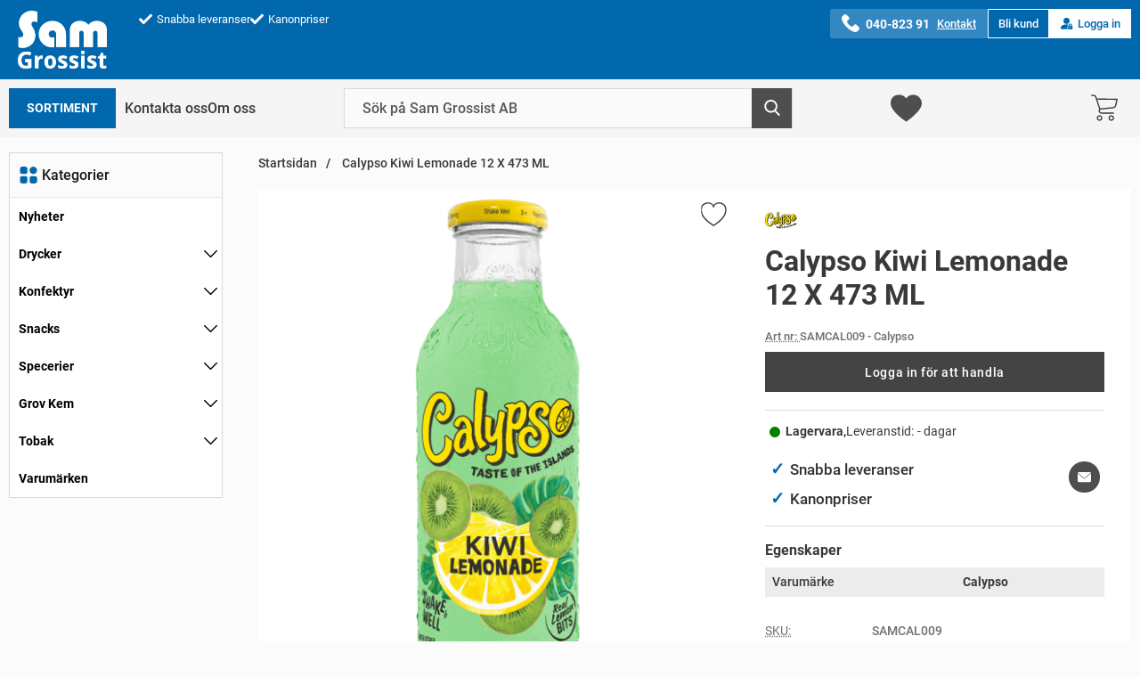

--- FILE ---
content_type: text/html; charset=utf-8
request_url: https://samgross.se/calypso-kiwi-lemonade-12-x-473-ml
body_size: 17535
content:
        <!DOCTYPE html>
        <html lang="sv" dir="ltr">
        <head>
            <meta name="theme-color" content="#eeebea">
            <meta name="msapplication-navbutton-color" content="#eeebea">
            <meta name="apple-mobile-web-app-status-bar-style" content="#eeebea">
            <meta name="viewport" content="width=device-width, initial-scale=1.0, maximum-scale=5">
            <meta name="color-scheme" content="light dark">

            <link rel="preload" as="style"
                  href="/templates/samgross/css/inline.css?1f29def40f05601fc29138c52b2fe7a9">
            <link rel="stylesheet"
                  href="/templates/samgross/css/inline.css?1f29def40f05601fc29138c52b2fe7a9"
                  fetchpriority="high">
            <link rel="preload" as="style"
                  href="/templates/samgross/css/all.css?1f29def40f05601fc29138c52b2fe7a9">
            <link rel="preload" href="/scripts/commerce.js?v=4571" as="script">
                            <link rel="preload" href="https://cdn.kodmyran.io/templates/js/jquery/3.6.0/jquery.min.js" as="script">
                                <link rel="preload"
                      href="/templates/samgross/scripts/a11y-accordion-tabs.js?1f29def40f05601fc29138c52b2fe7a9"
                      as="script">
                
            <link rel="stylesheet"
                  href="/templates/samgross/css/all.css?1f29def40f05601fc29138c52b2fe7a9">

                            <link rel="preload" as="style" href="/templates/samgross/css/jquery.fancybox.min.css">
                <link rel="stylesheet" href="/templates/samgross/css/jquery.fancybox.min.css">
                <link rel="stylesheet" href="https://cdn.kodmyran.io/templates/js/swiper/9.1.1/swiper-bundle.min.css"
                      onerror="this.onerror=null;this.href='/templates/samgross/scripts/swiper-bundle.min.css';">
                <link rel="preload" as="image" href="https://samgross.se/resource/u37N/erm/armaGVRNktX/new/SAMCAL/Calypso_Kiwi_Lemonade_Spritzed16oz-197x600.png" fetchpriority="high">	<title>Calypso Kiwi Lemonade 12 X 473 ML - Samgross.se</title>
        <script src="/scripts/commerce.js?v=4571"></script>
        
        <meta http-equiv="Content-Type" content="text/html; charset=utf-8"/>

                        <link rel="canonical" href="https://samgross.se/calypso-kiwi-lemonade-12-x-473-ml"/>
                	<meta name="language" content="sv" />
	<meta name="author" content="Samgross.se" />

	<link rel="shortcut icon" href="/upload/samgross_favicon.png" type="image/x-icon" />
            <link rel="icon" href="/templates/samgross/images/favicons/favicon.ico">
            <meta name="msapplication-TileColor" content="#eeebea">
            <meta name="theme-color" content="#eeebea">
            <link rel="preconnect" href="https://fonts.googleapis.com">
            <link rel="preconnect" href="https://fonts.gstatic.com" crossorigin>
        </head>

        <body id="mainBody" data-role="page" data-template-name="/templates/samgross"
              data-page-mode="product" data-customer-status=""
              class="preload stickyheader pagemode-product  leftMenuOrientation slideInCartFromRight">
        
        <div id="dialog_layer" class="dialogs">
            <div class="dialog-backdrop" id="dialog-backdrop">
                <div tabindex="0"></div>
            </div>
        </div>

        
    <header id="topBar" class="inertSensitive">
        <nav id="skiplinks" aria-label="Genvägar">
            <a href="#wrapper" onclick='fnGoToByScroll("wrapper")'>
                Hoppa till innehåll            </a>
                            <a href="#btnNav" onclick='fnGoToByScroll("btnNav")'>
                    Hoppa till navigering                </a>
                        </nav>
        <div id="topArea" class="noprint">
            <div class="container">
                <div id="topAreaLeft" class="noprint">
                    <div id="topLogoDesktop" class="topLogo">
                            <a href="https://samgross.se">
    <span class="visually-hidden">
        Gå till startsidan för Sam Grossist AB    </span>
                <img aria-hidden="true"
             src="/upload/_logo/output-onlinepngtools.png"
             alt="Sam Grossist AB logo"
             width="768"
             height="324"
             fetchpriority="high">
    </a>
                        </div>
                    <ul><li><svg height="15px" viewBox="0 -46 417.81333 417" width="15px" xmlns="http://www.w3.org/2000/svg">
    <path class="checkMarkPath" d="m159.988281 318.582031c-3.988281 4.011719-9.429687 6.25-15.082031 6.25s-11.09375-2.238281-15.082031-6.25l-120.449219-120.46875c-12.5-12.5-12.5-32.769531 
    0-45.246093l15.082031-15.085938c12.503907-12.5 32.75-12.5 45.25 0l75.199219 75.203125 203.199219-203.203125c12.503906-12.5 32.769531-12.5 45.25 0l15.082031 
    15.085938c12.5 12.5 12.5 32.765624 0 45.246093zm0 0"/></svg><p>Snabba leveranser</p></li><li><svg height="15px" viewBox="0 -46 417.81333 417" width="15px" xmlns="http://www.w3.org/2000/svg">
    <path class="checkMarkPath" d="m159.988281 318.582031c-3.988281 4.011719-9.429687 6.25-15.082031 6.25s-11.09375-2.238281-15.082031-6.25l-120.449219-120.46875c-12.5-12.5-12.5-32.769531 
    0-45.246093l15.082031-15.085938c12.503907-12.5 32.75-12.5 45.25 0l75.199219 75.203125 203.199219-203.203125c12.503906-12.5 32.769531-12.5 45.25 0l15.082031 
    15.085938c12.5 12.5 12.5 32.765624 0 45.246093zm0 0"/></svg><p>Kanonpriser</p></li></ul>                </div>

                <div id="topAreaRight" class="noprint">
                    <div id="topRightContent">
                                                    <div id="custImgWrapperTop">
                                <svg version="1.1" id="phone-svg" xmlns="http://www.w3.org/2000/svg"
                                     xmlns:xlink="http://www.w3.org/1999/xlink" x="0px" y="0px" width='20px'
                                     height='20px'
                                     viewBox="0 0 513.64 513.64" style="enable-background:new 0 0 513.64 513.64;"
                                     xml:space="preserve" title="Phone icon">
                                        <g>
                                            <path d="M499.66,376.96l-71.68-71.68c-25.6-25.6-69.12-15.359-79.36,17.92c-7.68,23.041-33.28,35.841-56.32,30.72
                                            c-51.2-12.8-120.32-79.36-133.12-133.12c-7.68-23.041,7.68-48.641,30.72-56.32c33.28-10.24,43.52-53.76,17.92-79.36l-71.68-71.68
                                            c-20.48-17.92-51.2-17.92-69.12,0l-48.64,48.64c-48.64,51.2,5.12,186.88,125.44,307.2c120.32,120.32,256,176.641,307.2,125.44
                                            l48.64-48.64C517.581,425.6,517.581,394.88,499.66,376.96z"/>
                                        </g>
                                    </svg>

                            </div>
                            <div id="rightMessageArea"><p><strong><span class="phone-number uk-visible@s">040-823 91</span></strong></p></div>
                                                            <div id="rightLinkArea">
                                    <p><a href="/kontakta-oss">Kontakt</a></p>                                </div>
                                                    </div>

                                            <div id="topBecomeCustomer" class="top-btn-links">
                            <a href="https://samgross.se/kundansokan">
                                Bli kund                            </a>
                        </div>
                        

                    <div id="topLogin" class="top-btn-links">
                                                        <input id="not-logged-in" type="hidden" data-attribute="not-logged-in">
                                <a href="https://samgross.se/login.php">
                                    <svg focusable="false" aria-hidden="true" clip-rule="evenodd" role="img"
                                         fill-rule="evenodd" height="512" stroke-linejoin="round" stroke-miterlimit="2"
                                         viewBox="0 0 24 24" width="512" xmlns="http://www.w3.org/2000/svg">
                                        <g id="Icon">
                                            <circle cx="12" cy="7" r="5.5"></circle>
                                            <path d="m18.5 13.506h.5c.332 0 .649.132.884.366.234.235.366.553.366.884v1.5c0 .414.336.75.75.75s.75-.336.75-.75v-1.5c0-.729-.29-1.429-.805-1.944-.516-.516-1.216-.806-1.945-.806-.018 0-.037.001-.055.002-.017-.001-.035-.002-.053-.002-.132 0-.344 0-.385 0h-.007c-.729 0-1.429.29-1.945.806-.515.515-.805 1.215-.805 1.944v1.5c0 .414.336.75.75.75s.75-.336.75-.75v-1.5c0-.331.132-.649.366-.884.235-.234.552-.366.884-.366z"></path>
                                            <path d="m14.053 22.012c-.194-.376-.303-.803-.303-1.256v-3.5c0-.854.389-1.617 1-2.121v-.379c0-.401.064-.796.187-1.17-.928-.145-1.915-.224-2.937-.224-3.322 0-6.263.831-8.089 2.076-1.393.95-2.161 2.157-2.161 3.424v1.45c0 .451.179.884.498 1.203.319.318.751.498 1.202.497z"></path>
                                            <path d="m22.75 20.756v-3.5c0-.966-.784-1.75-1.75-1.75-1.222 0-3.278 0-4.5 0-.966 0-1.75.784-1.75 1.75v3.5c0 .967.784 1.75 1.75 1.75h4.5c.966 0 1.75-.783 1.75-1.75zm-4.75-2.25v1c0 .414.336.75.75.75s.75-.336.75-.75v-1c0-.414-.336-.75-.75-.75s-.75.336-.75.75z"></path>
                                        </g>
                                    </svg>
                                    Logga in                                </a>
                                                    </div>
                </div>
            </div>
        </div>

        <div id="topContent" class="container">
            
            <button id="btnNav" class="btnNav noprint" tabindex="0"
                    aria-label="Huvudmeny" aria-expanded="false"
                    aria-haspopup="true" aria-controls="navbar">
                <svg aria-hidden="true" focusable="false" role="presentation" height="512" viewBox="0 0 32 32"
                     width="512" xmlns="http://www.w3.org/2000/svg">
                    <g>
                        <path d="m29 8h-26c-1.1045 0-2-.8955-2-2s.8955-2 2-2h26c1.1045 0 2 .8955 2 2s-.8955 2-2 2z"/>
                        <path d="m29 28h-26c-1.1045 0-2-.8955-2-2s.8955-2 2-2h26c1.1045 0 2 .8955 2 2s-.8955 2-2 2z"/>
                        <path d="m29 18h-26c-1.1045 0-2-.8955-2-2s.8955-2 2-2h26c1.1045 0 2 .8955 2 2s-.8955 2-2 2z"/>
                    </g>
                </svg>
                <span class="menuText noprint" aria-hidden="true">Meny</span>
            </button>

                            <div class="topLinksContainer">
                    <a id="topLinkToAssortment" href="/alla-produkter">Sortiment</a>
                                            <div class="navbarExtraLinks"><ul>
<li><a href="../../../../kontakta-oss">Kontakta oss</a></li>
<li><a href="../../../../Om-oss">Om oss</a></li>
</ul>                        </div>
                                        </div>
                
            <!-- In med topsearch? ... -->

            <div id="topLogo" class="topLogo">
                    <a href="https://samgross.se">
    <span class="visually-hidden">
        Gå till startsidan för Sam Grossist AB    </span>
                <img aria-hidden="true"
             src="/upload/_logo/output-onlinepngtools.png"
             alt="Sam Grossist AB logo"
             width="768"
             height="324"
             fetchpriority="high">
    </a>
                </div>


            <div id="topSearch" class="noprint">
                <form class="search-form-new" action="https://samgross.se/search.php">
                    <fieldset>
                        <legend class="visually-hidden noprint">Sök</legend>
                        <label for="search-01" aria-hidden="true" class="visually-hidden noprint">Sök på Sam Grossist AB</label>
                        <div class="searchContainer noprint ">
                                                        <input type="text" name="keyword" id="search-01" class="text noprint" autocapitalize="off"
                                   autocomplete="off" spellcheck="false" value="" placeholder="Sök på Sam Grossist AB"                                    aria-autocomplete="list" aria-owns="search01-suggestions-wrapper">
                            <div id="search01-suggestions-backdrop"></div>
                            <div id="search01-suggestions-wrapper" class="search-suggestions-wrapper" aria-live="polite"
                                 aria-expanded="false" role="region" aria-atomic="true"
                                 aria-label="Sökordsförslag"></div>
                            <button type="submit" class="icon noprint" name="search">
                                <svg class="noprint" focusable="false" aria-hidden="true"
                                     xmlns="http://www.w3.org/2000/svg" viewBox="0 0 57 57">
                                    <path d="M55.1 51.9L41.6 37.8c3.5-4.1 5.4-9.4 5.4-14.8 0-12.7-10.3-23-23-23s-23 10.3-23 23 10.3 23 23 23c4.8 0 9.3-1.4 13.2-4.2l13.7 14.2c0.6 0.6 1.3 0.9 2.2 0.9 0.8 0 1.5-0.3 2.1-0.8C56.3 55 56.3 53.1 55.1 51.9zM24 6c9.4 0 17 7.6 17 17s-7.6 17-17 17 -17-7.6-17-17S14.6 6 24 6z"/>
                                </svg>
                                <span class="visually-hidden">Genomför sökning</span>
                            </button>
                        </div>
                    </fieldset>
                </form>
            </div>

            
            <div id="topFavouriteWrapper" class="noprint">
                                    <a href="/favoritlista" id="topFavourite" class="favourites-text">
                        <svg focusable="false" aria-hidden="true" enable-background="new 0 0 437.775 437.774"
                             viewBox="0 0 437.78 437.77" xmlns="http://www.w3.org/2000/svg">
                            <path d="m316.72 29.761c66.852 0 121.05 54.202 121.05 121.04 0 110.48-218.89 257.21-218.89 257.21s-218.88-141.44-218.88-257.21c0-83.217 54.202-121.04 121.04-121.04 40.262 0 75.827 19.745 97.841 49.976 22.017-30.231 57.588-49.976 97.84-49.976z"/>
                        </svg>
                        <span class="dyn-favourites-count" aria-hidden="true"></span>
                        <span class="dyn-favourites-text visually-hidden">Mina favoriter</span>
                    </a>
                                </div>

                            <div id="topCartContent" class="noprint" >
                            <div id="topCartOpen" class="topCartOpen">
            <div class="jsShakeArea">
                <button class="basketItems " id="basketItems" aria-label="varukorg 0 artiklar" aria-controls="miniCart" aria-expanded="false"><span class="iconwrapper" aria-hidden="true"><svg aria-hidden="true" focusable="false" height="30" viewBox="0 0 450.391 450.391" width="30" xmlns="http://www.w3.org/2000/svg">
                                    <path d="m143.673 350.322c-25.969 0-47.02 21.052-47.02 47.02 0 25.969 21.052 47.02 47.02 47.02 25.969 0 47.02-21.052 47.02-47.02.001-25.968-21.051-47.02-47.02-47.02zm0 73.143c-14.427 0-26.122-11.695-26.122-26.122s11.695-26.122 26.122-26.122 26.122 11.695 26.122 26.122c.001 14.427-11.695 26.122-26.122 26.122z"/><path d="m342.204 350.322c-25.969 0-47.02 21.052-47.02 47.02 0 25.969 21.052 47.02 47.02 47.02s47.02-21.052 47.02-47.02-21.051-47.02-47.02-47.02zm0 73.143c-14.427 0-26.122-11.695-26.122-26.122s11.695-26.122 26.122-26.122 26.122 11.695 26.122 26.122c.001 14.427-11.695 26.122-26.122 26.122z"/><path d="m448.261 76.037c-2.176-2.377-5.153-3.865-8.359-4.18l-340.114-4.702-9.404-28.735c-6.625-19.209-24.613-32.177-44.931-32.392h-35.004c-5.771 0-10.449 4.678-10.449 10.449s4.678 10.449 10.449 10.449h35.004c11.361.251 21.365 7.546 25.078 18.286l66.351 200.098-5.224 12.016c-5.827 15.026-4.077 31.938 4.702 45.453 8.695 13.274 23.323 21.466 39.184 21.943h203.233c5.771 0 10.449-4.678 10.449-10.449s-4.678-10.449-10.449-10.449h-203.234c-8.957-.224-17.202-4.936-21.943-12.539-4.688-7.51-5.651-16.762-2.612-25.078l4.18-9.404 219.951-22.988c24.16-2.661 44.034-20.233 49.633-43.886l25.078-105.012c1.13-3.024.53-6.425-1.569-8.88zm-43.885 109.191c-3.392 15.226-16.319 26.457-31.869 27.69l-217.339 22.465-48.588-147.33 320.261 4.702z"/>
                                </svg></span></button>                <div id="btnToCashier">
                                    </div>

            </div>
        </div>
                        </div>
                        </div>

            </header>

            <!-- <div id="wrapperMiniCart"> -->
        <div id="miniCart" class="noprint" tabindex="-1" aria-hidden="true"></div>
        <!--    </div> -->
        

    <div id="topMenuMobile"></div>
    
        <main id="wrapper" class="inertSensitive printable">
                        <div id="leftNavContentWrapper" class="container fromgGeneric">
                                <div id="menuLeft" class="">
                    
        <nav aria-labelledby="btnNav" id="navbar" class="navbar modalRight modalShadow modalRightTransition">
            <div class="navHeader">
                <div class="navHeaderLogoWrapper">
                        <a href="https://samgross.se">
    <span class="visually-hidden">
        Gå till startsidan för Sam Grossist AB    </span>
                <img aria-hidden="true"
             src="/upload/_logo/output-onlinepngtools.png"
             alt="Sam Grossist AB logo"
             width="768"
             height="324"
             fetchpriority="high">
    </a>
                    </div>
                <a href="#" class="modalRightClose"
                   aria-label="Stäng huvudmeny">
                    <svg xmlns="http://www.w3.org/2000/svg" height="366" viewBox="0 0 365.7 365.7" width="366"
                         aria-hidden="false">
                        <path d="m243.2 182.9 113.1-113.1c12.5-12.5 12.5-32.8 0-45.2l-15.1-15.1c-12.5-12.5-32.8-12.5-45.2 0l-113.1 113.1-113.1-113.2c-12.5-12.5-32.8-12.5-45.2 0l-15.1 15.1c-12.5 12.5-12.5 32.8 0 45.3l113.2 113.2-113.1 113.1c-12.5 12.5-12.5 32.8 0 45.3l15.1 15.1c12.5 12.5 32.8 12.5 45.2 0l113.1-113.1 113.1 113.1c12.5 12.5 32.8 12.5 45.3 0l15.1-15.1c12.5-12.5 12.5-32.8 0-45.2zm0 0"/>
                    </svg>
                </a>
            </div>
            <div class="navContainer">
                        <div class="mainNavWrapper">
            <h3 class="deskTop-nav-h3">
                                    <div class="leftmenuSvgWrapper">
                        <svg focusable="false" aria-hidden="true" role="img" viewBox="0 0 64 64" width="25.5"
                             height="25.6" xmlns="http://www.w3.org/2000/svg">
                            <g>
                                <rect height="24.5" rx="7" width="24.5" x="4" y="4"/>
                                <rect height="24.5" rx="7" width="24.5" x="4" y="35.5"/>
                                <rect height="24.5" rx="7" width="24.5" x="35.5" y="35.48"/>
                                <circle cx="47.75" cy="16.25" r="12.25"/>
                            </g>
                        </svg>
                    </div>
                                    Kategorier            </h3>
            <ul class="navbar-menu container -primary" id="navbar-menu">
                <li class="level-0 no-children"><a href="https://samgross.se/nyheter" class=""  id="menulink_63">Nyheter</a></li>
<li class="level-0 has-children hasSub jsEvent"><a href="https://samgross.se/drycker/" class="" aria-haspopup="true" aria-expanded="false" id="menulink_28">Drycker</a><ul><li class="no-children allproducts onlySmall keyboardtriggered"><a href="https://samgross.se/drycker/" class="" id="menulink_28_all"><div class="menuImg" aria-hidden="true"><img src="/templates/samgross/images/blank.gif" data-src="" alt="" width="80" height="80" loading="lazy" decoding="async"></div>Gå till Drycker</a></li><li class="no-children level-1"><a href="https://samgross.se/lask/" class=""  id="menulink_3"><div class="menuImg" aria-hidden="true"><img src="/templates/samgross/images/blank.gif" data-src="" alt="" width="80" height="80" loading="lazy" decoding="async"></div><span class="subname">Läsk</span></a></li>
<li class="no-children level-1"><a href="https://samgross.se/energidryck/" class=""  id="menulink_4"><div class="menuImg" aria-hidden="true"><img src="/templates/samgross/images/blank.gif" data-src="" alt="" width="80" height="80" loading="lazy" decoding="async"></div><span class="subname">Energidryck</span></a></li>
<li class="no-children level-1"><a href="https://samgross.se/funktionell-dryck/" class=""  id="menulink_5"><div class="menuImg" aria-hidden="true"><img src="/templates/samgross/images/blank.gif" data-src="" alt="" width="80" height="80" loading="lazy" decoding="async"></div><span class="subname">Funktionell Dryck</span></a></li>
<li class="no-children level-1"><a href="https://samgross.se/vatten/" class=""  id="menulink_6"><div class="menuImg" aria-hidden="true"><img src="/templates/samgross/images/blank.gif" data-src="" alt="" width="80" height="80" loading="lazy" decoding="async"></div><span class="subname">Vatten</span></a></li>
<li class="no-children level-1"><a href="https://samgross.se/stilla/" class=""  id="menulink_8"><div class="menuImg" aria-hidden="true"><img src="/templates/samgross/images/blank.gif" data-src="" alt="" width="80" height="80" loading="lazy" decoding="async"></div><span class="subname">Stilla</span></a></li>
<li class="no-children level-1"><a href="https://samgross.se/kolsyrat/" class=""  id="menulink_7"><div class="menuImg" aria-hidden="true"><img src="/templates/samgross/images/blank.gif" data-src="" alt="" width="80" height="80" loading="lazy" decoding="async"></div><span class="subname">Kolsyrat</span></a></li>
<li class="no-children level-1"><a href="https://samgross.se/juice/fruktdryck/" class=""  id="menulink_9"><div class="menuImg" aria-hidden="true"><img src="/templates/samgross/images/blank.gif" data-src="" alt="" width="80" height="80" loading="lazy" decoding="async"></div><span class="subname">Juice/Fruktdryck</span></a></li>
<li class="no-children level-1"><a href="https://samgross.se/choklad/" class=""  id="menulink_10"><div class="menuImg" aria-hidden="true"><img src="/templates/samgross/images/blank.gif" data-src="" alt="" width="80" height="80" loading="lazy" decoding="async"></div><span class="subname">Choklad</span></a></li>
<li class="no-children level-1"><a href="https://samgross.se/kaffe/" class=""  id="menulink_11"><div class="menuImg" aria-hidden="true"><img src="/templates/samgross/images/blank.gif" data-src="" alt="" width="80" height="80" loading="lazy" decoding="async"></div><span class="subname">Kaffe</span></a></li>
<li class="no-children level-1"><a href="https://samgross.se/ol/" class=""  id="menulink_12"><div class="menuImg" aria-hidden="true"><img src="/templates/samgross/images/blank.gif" data-src="" alt="" width="80" height="80" loading="lazy" decoding="async"></div><span class="subname">Öl</span></a></li>
<li class="no-children level-1"><a href="https://samgross.se/proteinshakes/" class=""  id="menulink_57"><div class="menuImg" aria-hidden="true"><img src="/templates/samgross/images/blank.gif" data-src="" alt="" width="80" height="80" loading="lazy" decoding="async"></div><span class="subname">Proteinshakes</span></a></li>
</ul></li>
<li class="level-0 has-children hasSub jsEvent"><a href="https://samgross.se/konfektyr/" class="" aria-haspopup="true" aria-expanded="false" id="menulink_14">Konfektyr</a><ul><li class="no-children allproducts onlySmall keyboardtriggered"><a href="https://samgross.se/konfektyr/" class="" id="menulink_14_all"><div class="menuImg" aria-hidden="true"><img src="/templates/samgross/images/blank.gif" data-src="" alt="" width="80" height="80" loading="lazy" decoding="async"></div>Gå till Konfektyr</a></li><li class="no-children level-1"><a href="https://samgross.se/barngodis/" class=""  id="menulink_15"><div class="menuImg" aria-hidden="true"><img src="/templates/samgross/images/blank.gif" data-src="" alt="" width="80" height="80" loading="lazy" decoding="async"></div><span class="subname">Barngodis</span></a></li>
<li class="no-children level-1"><a href="https://samgross.se/presentforpackning/" class=""  id="menulink_16"><div class="menuImg" aria-hidden="true"><img src="/templates/samgross/images/blank.gif" data-src="" alt="" width="80" height="80" loading="lazy" decoding="async"></div><span class="subname">Presentförpackning</span></a></li>
<li class="no-children level-1"><a href="https://samgross.se/choklad-1/" class=""  id="menulink_17"><div class="menuImg" aria-hidden="true"><img src="/templates/samgross/images/blank.gif" data-src="" alt="" width="80" height="80" loading="lazy" decoding="async"></div><span class="subname">Choklad</span></a></li>
<li class="no-children level-1"><a href="https://samgross.se/halstabletter/" class=""  id="menulink_18"><div class="menuImg" aria-hidden="true"><img src="/templates/samgross/images/blank.gif" data-src="" alt="" width="80" height="80" loading="lazy" decoding="async"></div><span class="subname">Halstabletter</span></a></li>
<li class="no-children level-1"><a href="https://samgross.se/pasar/" class=""  id="menulink_19"><div class="menuImg" aria-hidden="true"><img src="/templates/samgross/images/blank.gif" data-src="" alt="" width="80" height="80" loading="lazy" decoding="async"></div><span class="subname">Påsar</span></a></li>
<li class="no-children level-1"><a href="https://samgross.se/losvikt/" class=""  id="menulink_20"><div class="menuImg" aria-hidden="true"><img src="/templates/samgross/images/blank.gif" data-src="" alt="" width="80" height="80" loading="lazy" decoding="async"></div><span class="subname">Lösvikt</span></a></li>
<li class="no-children level-1"><a href="https://samgross.se/tuggummi/" class=""  id="menulink_21"><div class="menuImg" aria-hidden="true"><img src="/templates/samgross/images/blank.gif" data-src="" alt="" width="80" height="80" loading="lazy" decoding="async"></div><span class="subname">Tuggummi</span></a></li>
<li class="no-children level-1"><a href="https://samgross.se/proteinbars/" class=""  id="menulink_22"><div class="menuImg" aria-hidden="true"><img src="/templates/samgross/images/blank.gif" data-src="" alt="" width="80" height="80" loading="lazy" decoding="async"></div><span class="subname">Proteinbars</span></a></li>
<li class="no-children level-1"><a href="https://samgross.se/tillbehor/" class=""  id="menulink_23"><div class="menuImg" aria-hidden="true"><img src="/templates/samgross/images/blank.gif" data-src="" alt="" width="80" height="80" loading="lazy" decoding="async"></div><span class="subname">Tillbehör</span></a></li>
<li class="no-children level-1"><a href="https://samgross.se/usa/" class=""  id="menulink_24"><div class="menuImg" aria-hidden="true"><img src="/templates/samgross/images/blank.gif" data-src="" alt="" width="80" height="80" loading="lazy" decoding="async"></div><span class="subname">USA</span></a></li>
<li class="no-children level-1"><a href="https://samgross.se/klubbor/" class=""  id="menulink_25"><div class="menuImg" aria-hidden="true"><img src="/templates/samgross/images/blank.gif" data-src="" alt="" width="80" height="80" loading="lazy" decoding="async"></div><span class="subname">Klubbor</span></a></li>
<li class="no-children level-1"><a href="https://samgross.se/sockervadd/" class=""  id="menulink_27"><div class="menuImg" aria-hidden="true"><img src="/templates/samgross/images/blank.gif" data-src="" alt="" width="80" height="80" loading="lazy" decoding="async"></div><span class="subname">Sockervadd</span></a></li>
</ul></li>
<li class="level-0 has-children hasSub jsEvent"><a href="https://samgross.se/snacks/" class="" aria-haspopup="true" aria-expanded="false" id="menulink_29">Snacks</a><ul><li class="no-children allproducts onlySmall keyboardtriggered"><a href="https://samgross.se/snacks/" class="" id="menulink_29_all"><div class="menuImg" aria-hidden="true"><img src="/templates/samgross/images/blank.gif" data-src="" alt="" width="80" height="80" loading="lazy" decoding="async"></div>Gå till Snacks</a></li><li class="no-children level-1"><a href="https://samgross.se/chips/" class=""  id="menulink_30"><div class="menuImg" aria-hidden="true"><img src="/templates/samgross/images/blank.gif" data-src="" alt="" width="80" height="80" loading="lazy" decoding="async"></div><span class="subname">Chips</span></a></li>
<li class="no-children level-1"><a href="https://samgross.se/notter/" class=""  id="menulink_31"><div class="menuImg" aria-hidden="true"><img src="/templates/samgross/images/blank.gif" data-src="" alt="" width="80" height="80" loading="lazy" decoding="async"></div><span class="subname">Nötter</span></a></li>
<li class="no-children level-1"><a href="https://samgross.se/popcorn/" class=""  id="menulink_32"><div class="menuImg" aria-hidden="true"><img src="/templates/samgross/images/blank.gif" data-src="" alt="" width="80" height="80" loading="lazy" decoding="async"></div><span class="subname">Popcorn</span></a></li>
<li class="no-children level-1"><a href="https://samgross.se/mellanmal/" class=""  id="menulink_34"><div class="menuImg" aria-hidden="true"><img src="/templates/samgross/images/blank.gif" data-src="" alt="" width="80" height="80" loading="lazy" decoding="async"></div><span class="subname">Mellanmål</span></a></li>
<li class="no-children level-1"><a href="https://samgross.se/dippmixer/" class=""  id="menulink_56"><div class="menuImg" aria-hidden="true"><img src="/templates/samgross/images/blank.gif" data-src="" alt="" width="80" height="80" loading="lazy" decoding="async"></div><span class="subname">Dipmixer</span></a></li>
</ul></li>
<li class="level-0 has-children hasSub jsEvent"><a href="https://samgross.se/specerier/" class="" aria-haspopup="true" aria-expanded="false" id="menulink_35">Specerier</a><ul><li class="no-children allproducts onlySmall keyboardtriggered"><a href="https://samgross.se/specerier/" class="" id="menulink_35_all"><div class="menuImg" aria-hidden="true"><img src="/templates/samgross/images/blank.gif" data-src="" alt="" width="80" height="80" loading="lazy" decoding="async"></div>Gå till Specerier</a></li><li class="no-children level-1"><a href="https://samgross.se/nudlar/" class=""  id="menulink_37"><div class="menuImg" aria-hidden="true"><img src="/templates/samgross/images/blank.gif" data-src="" alt="" width="80" height="80" loading="lazy" decoding="async"></div><span class="subname">Nudlar</span></a></li>
<li class="no-children level-1"><a href="https://samgross.se/kaffe-1/" class=""  id="menulink_38"><div class="menuImg" aria-hidden="true"><img src="/templates/samgross/images/blank.gif" data-src="" alt="" width="80" height="80" loading="lazy" decoding="async"></div><span class="subname">Kaffe</span></a></li>
<li class="no-children level-1"><a href="https://samgross.se/slush/" class=""  id="menulink_40"><div class="menuImg" aria-hidden="true"><img src="/templates/samgross/images/blank.gif" data-src="" alt="" width="80" height="80" loading="lazy" decoding="async"></div><span class="subname">Slush</span></a></li>
<li class="no-children level-1"><a href="https://samgross.se/glass/" class=""  id="menulink_44"><div class="menuImg" aria-hidden="true"><img src="/templates/samgross/images/blank.gif" data-src="" alt="" width="80" height="80" loading="lazy" decoding="async"></div><span class="subname">Glass</span></a></li>
</ul></li>
<li class="level-0 has-children hasSub jsEvent"><a href="https://samgross.se/grov-kem/" class="" aria-haspopup="true" aria-expanded="false" id="menulink_45">Grov Kem</a><ul><li class="no-children allproducts onlySmall keyboardtriggered"><a href="https://samgross.se/grov-kem/" class="" id="menulink_45_all"><div class="menuImg" aria-hidden="true"><img src="/templates/samgross/images/blank.gif" data-src="" alt="" width="80" height="80" loading="lazy" decoding="async"></div>Gå till Grov Kem</a></li><li class="no-children level-1"><a href="https://samgross.se/tvatt/" class=""  id="menulink_47"><div class="menuImg" aria-hidden="true"><img src="/templates/samgross/images/blank.gif" data-src="" alt="" width="80" height="80" loading="lazy" decoding="async"></div><span class="subname">Tvätt</span></a></li>
<li class="no-children level-1"><a href="https://samgross.se/toalettpapper/" class=""  id="menulink_50"><div class="menuImg" aria-hidden="true"><img src="/templates/samgross/images/blank.gif" data-src="" alt="" width="80" height="80" loading="lazy" decoding="async"></div><span class="subname">Toalettpapper</span></a></li>
</ul></li>
<li class="level-0 has-children hasSub jsEvent"><a href="https://samgross.se/tobak/" class="" aria-haspopup="true" aria-expanded="false" id="menulink_72">Tobak</a><ul><li class="no-children allproducts onlySmall keyboardtriggered"><a href="https://samgross.se/tobak/" class="" id="menulink_72_all"><div class="menuImg" aria-hidden="true"><img src="/templates/samgross/images/blank.gif" data-src="" alt="" width="80" height="80" loading="lazy" decoding="async"></div>Gå till Tobak</a></li><li class="no-children level-1"><a href="https://samgross.se/snus/" class=""  id="menulink_73"><div class="menuImg" aria-hidden="true"><img src="/templates/samgross/images/blank.gif" data-src="" alt="" width="80" height="80" loading="lazy" decoding="async"></div><span class="subname">Snus</span></a></li>
<li class="no-children level-1"><a href="https://samgross.se/vitt-snus/" class=""  id="menulink_75"><div class="menuImg" aria-hidden="true"><img src="/templates/samgross/images/blank.gif" data-src="" alt="" width="80" height="80" loading="lazy" decoding="async"></div><span class="subname">Vitt Snus</span></a></li>
<li class="no-children level-1"><a href="https://samgross.se/cigaretter/" class=""  id="menulink_74"><div class="menuImg" aria-hidden="true"><img src="/templates/samgross/images/blank.gif" data-src="" alt="" width="80" height="80" loading="lazy" decoding="async"></div><span class="subname">Cigaretter</span></a></li>
<li class="no-children level-1"><a href="https://samgross.se/vape/" class=""  id="menulink_76"><div class="menuImg" aria-hidden="true"><img src="/templates/samgross/images/blank.gif" data-src="" alt="" width="80" height="80" loading="lazy" decoding="async"></div><span class="subname">Vape</span></a></li>
<li class="no-children level-1"><a href="https://samgross.se/tobakstillbehor/" class=""  id="menulink_78"><div class="menuImg" aria-hidden="true"><img src="/templates/samgross/images/blank.gif" data-src="" alt="" width="80" height="80" loading="lazy" decoding="async"></div><span class="subname">Tobakstillbehör</span></a></li>
<li class="no-children level-1"><a href="https://samgross.se/tandare/" class=""  id="menulink_79"><div class="menuImg" aria-hidden="true"><img src="/templates/samgross/images/blank.gif" data-src="" alt="" width="80" height="80" loading="lazy" decoding="async"></div><span class="subname">Tändare</span></a></li>
<li class="no-children level-1"><a href="https://samgross.se/cigariller/" class=""  id="menulink_80"><div class="menuImg" aria-hidden="true"><img src="/templates/samgross/images/blank.gif" data-src="" alt="" width="80" height="80" loading="lazy" decoding="async"></div><span class="subname">Cigariller</span></a></li>
<li class="no-children level-1"><a href="https://samgross.se/heat-not-burn/" class=""  id="menulink_82"><div class="menuImg" aria-hidden="true"><img src="/templates/samgross/images/blank.gif" data-src="" alt="" width="80" height="80" loading="lazy" decoding="async"></div><span class="subname">Heat Not Burn</span></a></li>
</ul></li>
<li class="level-0 no-children special"><a class="login" href="/varumarken">Varumärken</a></li>
                <li class="level-0 no-children login">
                    <a href="https://samgross.se/login.php" id="loginlink"
                       data-text-loggedin="Mina sidor">
                        Logga in                        <svg xmlns="http://www.w3.org/2000/svg" viewBox="0 0 512 512">
                            <path d="M131.5 472H60.7c-8.5 0-13.7-4.8-16-7.6 -4-4.9-5.5-11.3-4.2-17.5 20.8-99.8 108.8-172.6 210.4-175 1.7 0.1 3.4 0.1 5.1 0.1 1.7 0 3.4 0 5.1-0.1 24.9 0.6 49.1 5.2 72.2 13.9 10.3 3.9 21.9-1.4 25.8-11.7 3.9-10.3-1.4-21.9-11.7-25.8 -3.3-1.2-6.6-2.4-10-3.5C370.5 220 392 180.5 392 136 392 61 331 0 256 0c-75 0-136 61-136 136 0 44.5 21.5 84.1 54.6 108.9 -30.4 10-58.9 25.5-83.8 46.1 -45.7 37.6-77.5 90.1-89.5 147.7 -3.8 18.1 0.7 36.6 12.4 50.9C25.2 503.8 42.4 512 60.7 512H131.5c11 0 20-9 20-20C151.5 481 142.5 472 131.5 472zM160 136c0-52.9 43.1-96 96-96s96 43.1 96 96c0 51.4-40.6 93.4-91.3 95.9 -1.6 0-3.1-0.1-4.7-0.1 -1.6 0-3.1 0-4.7 0.1C200.5 229.4 160 187.4 160 136z"/>
                            <path d="M496.7 344.6c-8.6-19.1-27.8-31.6-49.2-31.6h-62.4c0 0-0.1 0-0.1 0 -22.5 0-42.1 13.3-50 33.8 -1.1 2.7-2.3 6.2-3.7 10.2H200.4c-5.4 0-10.6 2.2-14.3 6.1l-34.4 35.4c-7.6 7.8-7.5 20.2 0.1 28l35 35.6c3.8 3.8 8.9 6 14.3 6h65c11 0 20-9 20-20 0-11-9-20-20-20h-56.6l-15.4-15.7L208.8 397h137.5c9.2 0 17.2-6.3 19.4-15.2 1.6-6.6 3.6-13 6.6-20.6 1.9-5 6.8-8.2 12.7-8.2 0 0 0 0 0 0h62.4c5.7 0 10.5 3.1 12.7 7.9 5.4 12 11.8 30.6 11.8 51 0 20.5-6.4 39.6-11.7 51.9 -2.2 5-7.1 8.2-12.6 8.2 0 0 0 0 0 0h-63.1c-5.5 0-10.7-3.6-12.9-8.9 -2.3-5.7-4.4-12.1-6.2-19.8 -2.6-10.7-13.4-17.4-24.1-14.8 -10.7 2.6-17.4 13.4-14.8 24.1 2.3 9.7 5 18.1 8.1 25.7 8.4 20.4 27.9 33.6 49.8 33.6h63.1c0 0 0.1 0 0.1 0 21.4 0 40.6-12.6 49.2-32.2 6.9-15.9 15.1-40.5 15.1-68C511.9 384.4 503.6 360.2 496.7 344.6z"/>
                            <circle cx="431" cy="412" r="20"/>
                        </svg>
                    </a>
                </li>


            </ul>
        </div>
                    </div>
            

        </nav>

        </div><div id="contentWithLeftMenu" class="">
                    <div id="innerWrapper">
                                <div id="breadcrumbs">
            <div class="container">
                <nav aria-label="brödsmulor" class="fadescrollcontainer">
                    <ul class="fadescroll">
                                                                                <li class="fadeitem"><a class="home"
                                                    href="https://samgross.se">Startsidan</a>
                            </li>

                                                        <li class="fadeitem arrow lastchild" id="breadcrumb-lastchild"><a
                                        href="https://samgross.se/calypso-kiwi-lemonade-12-x-473-ml" aria-current="page">&nbsp;Calypso Kiwi Lemonade 12 X 473 ML</a></li>
                                                </ul>
                </nav>
            </div>
        </div>
        <script>
            let scrolltobread = document.getElementById("breadcrumb-lastchild");
            if (scrolltobread) {
                scrolltobread.parentNode.scrollLeft = scrolltobread.offsetLeft;
            }
        </script>

        
    <div id="productPage" itemscope itemtype="http://schema.org/Product" data-catid="0">
        <div id="productPageUpper">
            <section class="container" aria-label="övre del av produktsida">
                
                <div id="prodImage" class="stickycheck">
                                <div class="productImageWrapper">
                <div class="productImageContainer">

                            <span class="spotWishlist" data-wish-id="1543">
                                <span>
                                    <button aria-pressed="false" class="wishList">
                                        <span class="visually-hidden">Makera calypso Kiwi Lemonade 12 X 473 ML som favorit</span>
                                          <svg viewBox="-2 2 26 26" focusable="false">
                                            <use href="#heart" focusable="false" aria-hidden="true"/>
                                              <!-- filled heart -->
                                          </svg>
                                    </button>
                                </span>
                            </span>


                                        <div class="productImage">

                        
                        <div class="symbolContainer">
                                                    </div>

                        <div id="prodSwiper" class="swiper-container gallery-top">
                            <div class="swiper-wrapper">
                                                                        <div class="swiper-slide">
                                            <figure>
                                                <a href="/upload/new/SAMCAL/Calypso_Kiwi_Lemonade_Spritzed16oz-197x600.png" class="fancybox"
                                                   data-fancybox="gallery" id="zoom0"
                                                   data-caption="">
                                                    <img src="/upload/new/SAMCAL/Calypso_Kiwi_Lemonade_Spritzed16oz-197x600.png" itemprop="image"
                                                         data-src="/upload/new/SAMCAL/Calypso_Kiwi_Lemonade_Spritzed16oz-197x600.png"
                                                         alt="Calypso Calypso Kiwi Lemonade 12 X 473 ML"
                                                         width="230"
                                                         height="700"  fetchpriority="high" decoding="async">
                                                                                                    </a>
                                                                                            </figure>
                                        </div>
                                                                    </div>
                        </div>
                    </div>


                                    </div>

                            </div>


                            </div>
                    <div id="prodInfo">
                        
        
        <input type="hidden" id="assoc_h1" value="Calypso Kiwi Lemonade 12 X 473 ML">
        <input type="hidden" id="assoc_prodno" value="SAMCAL009">
        <input type="hidden" id="assoc_url" value="https://samgross.se/calypso-kiwi-lemonade-12-x-473-ml">
                <input type="hidden" id="assoc_metatitle" value="Calypso Kiwi Lemonade 12 X 473 ML">

        <div itemtype="https://schema.org/Brand" itemscope><meta itemprop="name" content="Calypso" ><span id="mimagecont"><a href="https://samgross.se/calypso" aria-label="Gå till varumärkessidan för Calypso"><img aria-hidden="true" class="mimage" src="/upload/Logo/Calypso.png" alt="Calypso"></a></span></div>            <h1 itemprop="name" id="h1Header">
                Calypso Kiwi Lemonade 12 X 473 ML            </h1>
                        <div id="productManufacturer">
                <abbr title="artikelnummer">Art nr: </abbr><span id="o_prodno">SAMCAL009</span> - Calypso            </div>
            

        <div class="container">
            
                <form action="#" id="prodPageForm" autocomplete="off">
                    <fieldset>
                        <legend class="visually-hidden">Handla denna produkt Calypso Kiwi Lemonade 12 X 473 ML</legend>
                        <input type="hidden" id="prodStatus" name="prodStatus" value="1">
                        <input type="hidden" name="prodName" value="Calypso Kiwi Lemonade 12 X 473 ML">
                        <div class="innerBox" itemprop="offers" itemscope itemtype="http://schema.org/Offer">
                            <meta itemprop="url" content="https://samgross.se/calypso-kiwi-lemonade-12-x-473-ml">
                            <input type="hidden" name="prodno" id="prodProdno" value="1543">


                                                                <input type="hidden" name="prodno" value="1543">
                                                                <meta itemprop="priceCurrency" content="SEK">
                            <meta itemprop="price" content="214.8">
                                                            <script>
                                    function between(x, min, max) {
                                        let isBetween = (x >= min && x <= max)
                                        return isBetween;
                                    }

                                    document.addEventListener("DOMContentLoaded", function () {
                                        if (document.getElementById("qty")) {
                                            var bigPrice = document.getElementById("updPrice");
                                            let qtyInput = document.getElementById("qty");
                                            let prevValue = 1;
                                            var selectedRow = 0;
                                            let standardPrice = 0;
                                            if (bigPrice)
                                                standardPrice = bigPrice.innerHTML;

                                            if (bigPrice && !document.getElementById("customerSpec")) {
                                                qtyInput.addEventListener("input", function (e) {
                                                    e.preventDefault();
                                                    var hasMatchInTable = false;
                                                    let currInputVal = this.value;
                                                    if (prevValue !== currInputVal) {
                                                        prevValue = currInputVal;
                                                        var table = document.getElementById("bracketTable");
                                                        var intCount = 0;
                                                        if (table) {
                                                            for (let i in table.rows) {
                                                                if (intCount < table.rows.length) {
                                                                    let row = table.rows[i];

                                                                    let rowDataMin;
                                                                    if (row.getAttribute("data-scope-min"))
                                                                        rowDataMin = parseInt(row.getAttribute("data-scope-min"));

                                                                    let rowDataMax;
                                                                    if (row.getAttribute("data-scope-max"))
                                                                        rowDataMax = parseInt(row.getAttribute("data-scope-max"));

                                                                    if (rowDataMin && !rowDataMax) {
                                                                        rowDataMax = 999999;
                                                                    }

                                                                    if (between(currInputVal, rowDataMin, rowDataMax)) {
                                                                        if ((parseInt(i) !== parseInt(selectedRow))) {
                                                                            row.classList.add("currentLevel");
                                                                            if (parseInt(i) !== 1) {
                                                                                bigPrice.classList.add("bracketPrice");
                                                                            } else {
                                                                                bigPrice.classList.remove("bracketPrice");
                                                                            }
                                                                            let bPriceNew = row.getElementsByTagName("td")[1].innerHTML;
                                                                            document.getElementById("updPrice").innerHTML = bPriceNew;
                                                                            hasMatchInTable = true;
                                                                        }
                                                                        selectedRow = i;
                                                                    } else {
                                                                        row.classList.remove("currentLevel");
                                                                        if (table.rows.length === 2) {
                                                                            //document.getElementById("updPrice").innerHTML = standardPrice;
                                                                            bigPrice.classList.remove("bracketPrice");
                                                                        }
                                                                        selectedRow = 0;
                                                                    }
                                                                }
                                                                intCount++;
                                                            }
                                                        }

                                                        if (!hasMatchInTable && document.getElementById("updPrice")) {
                                                            document.getElementById("updPrice").innerHTML = standardPrice;
                                                            bigPrice.classList.remove("bracketPrice");
                                                        }
                                                    }
                                                })

                                                // Trigger "bracket price" markup on page load
                                                var event = document.createEvent('Event');
                                                event.initEvent('input', true, true);
                                                qtyInput.dispatchEvent(event);
                                            }
                                        }
                                    });
                                </script>
                            

                                <div class="stickywrap">
                                                                            <div class="productBuy container stickycheck">
                                            <div class="button bigBuy notLoggedIn" tabindex="0"
                                                 aria-labelby="log-in-msg">
                                                <h3 id="log-in-msg">
                                                    <a href="https://samgross.se/login.php">
                                                        Logga in för att handla                                                    </a>
                                                </h3>
                                            </div>
                                        </div>
                                                                        </div>
                                
        <link itemprop="availability" href="http://schema.org/InStock" ><meta itemprop="itemCondition" content="http://schema.org/NewCondition" ><div class="stockStatus"><span class="stockstatustext instock" id="stockstatustext_1543">
                                <div class="inStockCircleWrapper">
                                    <span class="inStockCircle circleStock"></span>
                                    <span class="inStockText">Lagervara, </span>
                                 </div>
                            </span><span class="deliverydays">Leveranstid: <span class="deldate">- dagar</span></span></div>

                        </div>


                        
                    </fieldset>
                </form>
                
        </div>

        <div id="extracontainer" class="noprint">

            <div class="actions">
                                    <div id="productEmail" class="smallButton">
                                                    <a href="mailto:bestallning@samgross.se?subject=Fråga%20oss%20om%20vara:%20Calypso%20Kiwi%20Lemonade%2012%20X%20473%20ML%20(SAMCAL009)" class="quest"
                               aria-label="E-posta fråga om denna produkt"
                               rel="noopener noreferrer">
                                <svg xmlns="http://www.w3.org/2000/svg" viewBox="0 0 512 512" focusable="false"
                                     aria-hidden="true">
                                    <path d="M10.7 95.2C81 154.7 204.3 259.4 240.5 292c4.9 4.4 10.1 6.6 15.5 6.6 5.4 0 10.6-2.2 15.5-6.6 36.3-32.7 159.6-137.4 229.8-196.9 4.4-3.7 5-10.2 1.5-14.7C494.6 70 482.4 64 469.3 64H42.7c-13.1 0-25.3 6-33.5 16.4C5.6 85 6.3 91.5 10.7 95.2z"/>
                                    <path d="M505.8 127.4c-3.8-1.8-8.2-1.1-11.4 1.5C416.5 195 317.1 279.7 285.8 307.9c-17.6 15.9-41.9 15.9-59.5 0 -33.4-30.1-145-125-208.7-178.9 -3.2-2.7-7.6-3.3-11.4-1.5C2.4 129.2 0 132.9 0 137.1v268.3C0 428.9 19.1 448 42.7 448h426.7C492.9 448 512 428.9 512 405.3v-268.2C512 132.9 509.6 129.1 505.8 127.4z"/>
                                </svg>
                            </a>
                                                </div>
                                </div>

                            <div id="productInfoConditions">
                                            <div id="pUsp">
                            <div class="usp1"><span>&check;</span><p>Snabba leveranser</p></div><div class="usp2"><span>&check;</span><p>Kanonpriser</p></div>
                        </div>
                                        </div>
                
        </div>

                                <div id="prodMisc">

                            
                            <div id="prodAttributes">
                    <h2>Egenskaper</h2>
                    <table class="resp zebra" id="attributesTable">
                        <caption class="visually-hidden">Egenskaper/attribut för denna produkt</caption>
                        <thead class="visually-hidden">
                        <tr>
                            <th scope="col">Attribut</th>
                            <th scope="col">Värde</th>
                        </tr>
                        </thead>
                        <tbody>
                                                    <tr class="active">
                                <td>
                                    <div>Varumärke</div>
                                </td>
                                <td>
                                    <div>Calypso </div>
                                </td>
                            </tr>
                                                    </tbody>
                    </table>
                                    </div>
                            <ul class="extrainfo">
                <li class="extra_row"><h3 class="extra_head" title="Stock Keeping Unit" aria-label="SKU (Stock Keeping Unit)"><abbr title="Stock Keeping Unit">SKU:</abbr></h3><span class="extra_data">SAMCAL009</span></li><li class="extra_row"><h3 class="extra_head" aria-label="EAN (European Article Number) / GTIN (Global Trade Item Number)"><abbr title="European Article Number / Global Trade Item Number">EAN / GTIN:</abbr></h3><span class="extra_data">079581444091</span></li>            </ul>
            <meta itemprop="sku" content="SAMCAL009"><meta itemprop="gtin12" content="079581444091"><h2>Relaterade kategorier</h2><div id="prodRelCat" class="noprint"><ul id="relatedList"><li class="" id="relcat_28"><svg width="1em" height="1em" xmlns="http://www.w3.org/2000/svg" focusable="false" role="img" aria-hidden="true" aria-labelledby="relcat_28" viewBox="0 0 24 24" fill-rule="evenodd" clip-rule="evenodd"><path d="M14.851 11.923c-.179-.641-.521-1.246-1.025-1.749-1.562-1.562-4.095-1.563-5.657 0l-4.998 4.998c-1.562 1.563-1.563 4.095 0 5.657 1.562 1.563 4.096 1.561 5.656 0l3.842-3.841.333.009c.404 0 .802-.04 1.189-.117l-4.657 4.656c-.975.976-2.255 1.464-3.535 1.464-1.28 0-2.56-.488-3.535-1.464-1.952-1.951-1.952-5.12 0-7.071l4.998-4.998c.975-.976 2.256-1.464 3.536-1.464 1.279 0 2.56.488 3.535 1.464.493.493.861 1.063 1.105 1.672l-.787.784zm-5.703.147c.178.643.521 1.25 1.026 1.756 1.562 1.563 4.096 1.561 5.656 0l4.999-4.998c1.563-1.562 1.563-4.095 0-5.657-1.562-1.562-4.095-1.563-5.657 0l-3.841 3.841-.333-.009c-.404 0-.802.04-1.189.117l4.656-4.656c.975-.976 2.256-1.464 3.536-1.464 1.279 0 2.56.488 3.535 1.464 1.951 1.951 1.951 5.119 0 7.071l-4.999 4.998c-.975.976-2.255 1.464-3.535 1.464-1.28 0-2.56-.488-3.535-1.464-.494-.495-.863-1.067-1.107-1.678l.788-.785z"/></svg><div class="relLink"><a href="https://samgross.se/drycker/"><span>Drycker</span></a></div></li><li class="" id="relcat_9"><svg width="1em" height="1em" xmlns="http://www.w3.org/2000/svg" focusable="false" role="img" aria-hidden="true" aria-labelledby="relcat_9" viewBox="0 0 24 24" fill-rule="evenodd" clip-rule="evenodd"><path d="M14.851 11.923c-.179-.641-.521-1.246-1.025-1.749-1.562-1.562-4.095-1.563-5.657 0l-4.998 4.998c-1.562 1.563-1.563 4.095 0 5.657 1.562 1.563 4.096 1.561 5.656 0l3.842-3.841.333.009c.404 0 .802-.04 1.189-.117l-4.657 4.656c-.975.976-2.255 1.464-3.535 1.464-1.28 0-2.56-.488-3.535-1.464-1.952-1.951-1.952-5.12 0-7.071l4.998-4.998c.975-.976 2.256-1.464 3.536-1.464 1.279 0 2.56.488 3.535 1.464.493.493.861 1.063 1.105 1.672l-.787.784zm-5.703.147c.178.643.521 1.25 1.026 1.756 1.562 1.563 4.096 1.561 5.656 0l4.999-4.998c1.563-1.562 1.563-4.095 0-5.657-1.562-1.562-4.095-1.563-5.657 0l-3.841 3.841-.333-.009c-.404 0-.802.04-1.189.117l4.656-4.656c.975-.976 2.256-1.464 3.536-1.464 1.279 0 2.56.488 3.535 1.464 1.951 1.951 1.951 5.119 0 7.071l-4.999 4.998c-.975.976-2.255 1.464-3.535 1.464-1.28 0-2.56-.488-3.535-1.464-.494-.495-.863-1.067-1.107-1.678l.788-.785z"/></svg><div class="relLink">Drycker / <a href="https://samgross.se/juice/fruktdryck/"><span>Juice/Fruktdryck</span></a></div></li></ul></div>                        </div>
                    </div>
            </section>
        </div>

        <div id="prodDesc" class="divToPrint">
                        <div class="container">
                
                <!--
                Tabs kanske måste initieras om, om det har skett en ajaxuppdatering av innehåll
                var tabs = document.getElementById("prodTabs");
                new AccordionTabs(tabs);
                https://github.com/matthiasott/a11y-accordion-tabs
                -->
                <div class="accordion-tabs js-tabs" data-tabs-allowed="true" data-breakpoint="640"
                     data-start-collapsed="false" id="prodTabs">
                                </div>

                        </div>
                    </div>

        <div id="prodAssoc" class="noprint" data-type="accessories" data-header="Tillbehör"></div><div id="prodOthers" class="noprint">                <section aria-labelledby="others899">
                    <div class="container horizontalScrollWrapper ">
                        <h2 id="others899">Andra köpte också</h2>
                        <div class="productListContainer withbuybuttons ">
                                        <article  data-prodno="1027"
                                                       class="listProduct  prodClassArticle-1027"
                                                       aria-label="PowerKing Energy 24 X 25 CL">
                
                <a href="https://samgross.se/powerking-energy-24-x-25-cl" aria-label="PowerKing Energy 24 X 25 CL;  Pris: 104 kr per Stycke" class="loaderonclick">
                    
                    <div class="symbolContainer" aria-hidden="true">
                        <div itemtype="https://schema.org/Brand" itemscope><meta itemprop="name" content="PowerKing" ><span id="mimagecont"><a href="https://samgross.se/powerking" aria-label="Gå till varumärkessidan för PowerKing"><img aria-hidden="true" class="mimage" src="/upload/Logo/PowerKing.png" alt="PowerKing"></a></span></div>                    </div>
					
                    <figure class="catProdImage" aria-hidden="true">
                                                    <img alt="PowerKing PowerKing Energy 24 X 25 CL"
                                 width="317"
                                 height="230"
                                 srcset="https://samgross.se/resource/u2XP/B2X/kN7kgsEHsth/new/165/165-101175130-2.png 317w"
                                 sizes="317px"
                                 src="https://samgross.se/resource/u2XP/B2X/kN7kgsEHsth/new/165/165-101175130-2.png"
                                 loading="lazy" class="mainimage " fetchpriority="low">
                                                </figure>

                    <h3 aria-hidden="true">
                        PowerKing Energy 24 X 25 CL                    </h3>
                    <span class="catProdno visually-hidden" aria-hidden="true">Art. nr 1027</span>

                    <div class="catProdInner" aria-hidden="true">
                        
        <div class="productPrice isNotLoggedIn "><span class="priceLogIn">Logga in för att se priser och handla</span></div>                                                </div>
                </a>

                <input type="hidden" name="prodName" value="PowerKing Energy 24 X 25 CL">
                <input type="hidden" name="prodno" value="1027">

                                    <div class="productBuy isNotLoggedIn">
                        <button class="button button-confirm selectlink loaderonclick" id="linkSelect1027">
                            <span class="visually-hidden">, PowerKing Energy 24 X 25 CL</span>Se produkt                        </button>
                    </div>
                                    <div class="prodBottomInfoWrapper">
                    <span class="stockstatustext instock" id="stockstatustext_1027">
                                <div class="inStockCircleWrapper">
                                    <span class="orderedToStockCircle circleStock"></span>
                                    <span class="inStockText">Beställd</span>
                                 </div>
                            </span>                </div>


                <span class="spotWishlist" data-wish-id="1027">
                        <span>
                            <button aria-pressed="false" class="wishList">
                                <span class="visually-hidden">
                                    Makera powerKing Energy 24 X 25 CL som favorit                                </span>
                                <span class="heart">
                                  <svg viewBox="-2 2 26 26" focusable="false" aria-hidden="true">
                                    <use href="#heart" focusable="false" aria-hidden="true"/> <!-- filled heart -->
                                  </svg>
                                </span>
                            </button>
                        </span>
                    </span>
            </article>

                        <article  data-prodno="1743"
                                                       class="listProduct  prodClassArticle-1743"
                                                       aria-label="&Ouml;L Hackenberg 2,8% 24 X 50 CL">
                
                <a href="https://samgross.se/ol-hackenberg-2-824-x-50-cl" aria-label="&Ouml;L Hackenberg 2,8% 24 X 50 CL;  Pris: 150 kr per Stycke" class="loaderonclick">
                    
                    <div class="symbolContainer" aria-hidden="true">
                        <div itemtype="https://schema.org/Brand" itemscope><meta itemprop="name" content="Hackenberg" ><span id="mimagecont"><a href="https://samgross.se/hackenberg" aria-label="Gå till varumärkessidan för Hackenberg"><img aria-hidden="true" class="mimage" src="/upload/Logo/Hackenberg.png" alt="Hackenberg"></a></span></div>                    </div>
					
                    <figure class="catProdImage" aria-hidden="true">
                                                    <img alt="Hackenberg &Ouml;L Hackenberg 2,8% 24 X 50 CL"
                                 width="317"
                                 height="230"
                                 srcset="https://samgross.se/resource/u3TG/5lA/QQlX4GNTR0o/old/3408/ol-hackenberg-28-percent-24-x-50-cl.jpg 317w"
                                 sizes="317px"
                                 src="https://samgross.se/resource/u3TG/5lA/QQlX4GNTR0o/old/3408/ol-hackenberg-28-percent-24-x-50-cl.jpg"
                                 loading="lazy" class="mainimage " fetchpriority="low">
                                                </figure>

                    <h3 aria-hidden="true">
                        &Ouml;L Hackenberg 2,8% 24 X 50 CL                    </h3>
                    <span class="catProdno visually-hidden" aria-hidden="true">Art. nr 1743</span>

                    <div class="catProdInner" aria-hidden="true">
                        
        <div class="productPrice isNotLoggedIn "><span class="priceLogIn">Logga in för att se priser och handla</span></div>                                                </div>
                </a>

                <input type="hidden" name="prodName" value="&Ouml;L Hackenberg 2,8% 24 X 50 CL">
                <input type="hidden" name="prodno" value="1743">

                                    <div class="productBuy isNotLoggedIn">
                        <button class="button button-confirm selectlink loaderonclick" id="linkSelect1743">
                            <span class="visually-hidden">, &Ouml;L Hackenberg 2,8% 24 X 50 CL</span>Se produkt                        </button>
                    </div>
                                    <div class="prodBottomInfoWrapper">
                    <span class="stockstatustext instock" id="stockstatustext_1743">
                                <div class="inStockCircleWrapper">
                                    <span class="inStockCircle circleStock"></span>
                                    <span class="inStockText">Lagervara</span>
                                 </div>
                            </span>                </div>


                <span class="spotWishlist" data-wish-id="1743">
                        <span>
                            <button aria-pressed="false" class="wishList">
                                <span class="visually-hidden">
                                    Makera &Ouml;L Hackenberg 2,8% 24 X 50 CL som favorit                                </span>
                                <span class="heart">
                                  <svg viewBox="-2 2 26 26" focusable="false" aria-hidden="true">
                                    <use href="#heart" focusable="false" aria-hidden="true"/> <!-- filled heart -->
                                  </svg>
                                </span>
                            </button>
                        </span>
                    </span>
            </article>

                        <article  data-prodno="1930"
                                                       class="listProduct  prodClassArticle-1930"
                                                       aria-label="Red Bull Original 24 X 25 CL">
                
                <a href="https://samgross.se/red-bull-original-24-x-25-cl" aria-label="Red Bull Original 24 X 25 CL;  Pris: 240 kr per Stycke" class="loaderonclick">
                    
                    <div class="symbolContainer" aria-hidden="true">
                        <div itemtype="https://schema.org/Brand" itemscope><meta itemprop="name" content="Red Bull" ><span id="mimagecont"><a href="https://samgross.se/red-bull" aria-label="Gå till varumärkessidan för Red Bull"><img aria-hidden="true" class="mimage" src="/upload/Logo/Red_Bull.png" alt="Red Bull"></a></span></div>                    </div>
					
                    <figure class="catProdImage" aria-hidden="true">
                                                    <img alt="Red Bull Red Bull Original 24 X 25 CL"
                                 width="317"
                                 height="230"
                                 srcset="https://samgross.se/resource/u3Eh/Wri/816TO7SGHCf/new/145/145-36178.png 317w"
                                 sizes="317px"
                                 src="https://samgross.se/resource/u3Eh/Wri/816TO7SGHCf/new/145/145-36178.png"
                                 loading="lazy" class="mainimage " fetchpriority="low">
                                                </figure>

                    <h3 aria-hidden="true">
                        Red Bull Original 24 X 25 CL                    </h3>
                    <span class="catProdno visually-hidden" aria-hidden="true">Art. nr 1930</span>

                    <div class="catProdInner" aria-hidden="true">
                        
        <div class="productPrice isNotLoggedIn "><span class="priceLogIn">Logga in för att se priser och handla</span></div>                                                </div>
                </a>

                <input type="hidden" name="prodName" value="Red Bull Original 24 X 25 CL">
                <input type="hidden" name="prodno" value="1930">

                                    <div class="productBuy isNotLoggedIn">
                        <button class="button button-confirm selectlink loaderonclick" id="linkSelect1930">
                            <span class="visually-hidden">, Red Bull Original 24 X 25 CL</span>Se produkt                        </button>
                    </div>
                                    <div class="prodBottomInfoWrapper">
                    <span class="stockstatustext instock" id="stockstatustext_1930">
                                <div class="inStockCircleWrapper">
                                    <span class="inStockCircle circleStock"></span>
                                    <span class="inStockText">Lagervara</span>
                                 </div>
                            </span>                </div>


                <span class="spotWishlist" data-wish-id="1930">
                        <span>
                            <button aria-pressed="false" class="wishList">
                                <span class="visually-hidden">
                                    Makera red Bull Original 24 X 25 CL som favorit                                </span>
                                <span class="heart">
                                  <svg viewBox="-2 2 26 26" focusable="false" aria-hidden="true">
                                    <use href="#heart" focusable="false" aria-hidden="true"/> <!-- filled heart -->
                                  </svg>
                                </span>
                            </button>
                        </span>
                    </span>
            </article>

                        <article  data-prodno="1029"
                                                       class="listProduct  prodClassArticle-1029"
                                                       aria-label="PowerKing Sugarfree 24 X 25 CL">
                
                <a href="https://samgross.se/powerking-sugarfree-24-x-25-cl" aria-label="PowerKing Sugarfree 24 X 25 CL;  Pris: 104 kr per Stycke" class="loaderonclick">
                    
                    <div class="symbolContainer" aria-hidden="true">
                        <div itemtype="https://schema.org/Brand" itemscope><meta itemprop="name" content="PowerKing" ><span id="mimagecont"><a href="https://samgross.se/powerking" aria-label="Gå till varumärkessidan för PowerKing"><img aria-hidden="true" class="mimage" src="/upload/Logo/PowerKing.png" alt="PowerKing"></a></span></div>                    </div>
					
                    <figure class="catProdImage" aria-hidden="true">
                                                    <img alt="PowerKing PowerKing Sugarfree 24 X 25 CL"
                                 width="317"
                                 height="230"
                                 srcset="https://samgross.se/resource/u8EW/baC/nSGdGU1qNo/new/165/165-101175341.png 317w"
                                 sizes="317px"
                                 src="https://samgross.se/resource/u8EW/baC/nSGdGU1qNo/new/165/165-101175341.png"
                                 loading="lazy" class="mainimage " fetchpriority="low">
                                                </figure>

                    <h3 aria-hidden="true">
                        PowerKing Sugarfree 24 X 25 CL                    </h3>
                    <span class="catProdno visually-hidden" aria-hidden="true">Art. nr 1029</span>

                    <div class="catProdInner" aria-hidden="true">
                        
        <div class="productPrice isNotLoggedIn "><span class="priceLogIn">Logga in för att se priser och handla</span></div>                                                </div>
                </a>

                <input type="hidden" name="prodName" value="PowerKing Sugarfree 24 X 25 CL">
                <input type="hidden" name="prodno" value="1029">

                                    <div class="productBuy isNotLoggedIn">
                        <button class="button button-confirm selectlink loaderonclick" id="linkSelect1029">
                            <span class="visually-hidden">, PowerKing Sugarfree 24 X 25 CL</span>Se produkt                        </button>
                    </div>
                                    <div class="prodBottomInfoWrapper">
                    <span class="stockstatustext instock" id="stockstatustext_1029">
                                <div class="inStockCircleWrapper">
                                    <span class="inStockCircle circleStock"></span>
                                    <span class="inStockText">Lagervara</span>
                                 </div>
                            </span>                </div>


                <span class="spotWishlist" data-wish-id="1029">
                        <span>
                            <button aria-pressed="false" class="wishList">
                                <span class="visually-hidden">
                                    Makera powerKing Sugarfree 24 X 25 CL som favorit                                </span>
                                <span class="heart">
                                  <svg viewBox="-2 2 26 26" focusable="false" aria-hidden="true">
                                    <use href="#heart" focusable="false" aria-hidden="true"/> <!-- filled heart -->
                                  </svg>
                                </span>
                            </button>
                        </span>
                    </span>
            </article>

                                    </div>

                                            </div>
                </section>

                </div><div id="prodSimilars" class="noprint"></div><div id="prodAccessoryTo" class="noprint"></div><div id="prod_recent" class="noprint"></div>    </div>
                        </div>

                    </div></div>        </main>

        
        <div id="mobilecheck"></div>

        
    <footer id="footer" class="inertSensitive">
        
        <section id="footerContent" aria-labelledby="footerH2">
            <h2 id="footerH2" class="visually-hidden">Sidfot Blandad info och länkar</h2>
            <div class="container">
                                    <div class="fcol fcol1">
                        <div class="expandContainer">
<head><meta charset="UTF-8"></head>
<h2 class="first-heading" style="display: block; margin-bottom: 10px;">V&aring;rt f&ouml;retag</h2><button class="expandButton" aria-expanded="false" aria-controls="footercont6938">V&aring;rt f&ouml;retag<span></span></button><div><div id="footercont6938" class="expandContent" aria-hidden="true">
<ul id="footer_sub_menu_70226" class="collapse">
<li><a id="link-cms-page-4-2" class="cms-page-link" title="Learn more about us" href="/om-oss"> Om oss </a></li>
<li><a id="link-static-page-contact-2" class="cms-page-link" title="Anv&auml;nd v&aring;rt formul&auml;r f&ouml;r att kontakta oss" href="/kontakta-oss"> Kontakta oss </a></li>
<li><a href="/produkter-a-o">Produkter A-&Ouml;</a></li>
<li><a id="link-static-page-sitemap-2" class="cms-page-link" title="Vilsen? Hitta det du letar efter" href="/sitemap.php"> Webbplatskarta </a></li>
<li><a id="link-static-page-stores-2" class="cms-page-link" title="" href="/Butik"> Butik </a></li>
<li><a href="/cookies">Cookies</a></li>
<li style="margin-bottom: 10px;"><a href="/kundansokan">Registrera dig som kund</a></li>
</ul></div></div>
</div>                    </div>
                                        <div class="fcol fcol2">
                        <div class="expandContainer">
<head><meta charset="UTF-8"></head>
<h2 class="first-heading">K&ouml;pinfo</h2><button class="expandButton" aria-expanded="false" aria-controls="footercont3232">K&ouml;pinfo<span></span></button><div><div id="footercont3232" class="expandContent" aria-hidden="true">
<ul>
<li><a href="/upload/PDF/S%C3%A5-handlar-du-hos-oss.pdf" target="_blank" rel="noopener">S&aring; handlar du hos oss</a></li>
<li><a id="link-cms-page-3-2" class="cms-page-link" title="V&aring;ra anv&auml;ndarvillkor" href="/Ordervillkor">K&ouml;pvillkor &amp; Anv&auml;ndarvillkor </a></li>
<li><a style="display: block; margin-bottom: 10px;" href="/faq">Vanliga fr&aring;gor (FAQ)</a></li>
</ul></div></div>
</div>                    </div>
                                        <div class="fcol fcol3">
                        <div class="expandContainer">
<head><meta charset="UTF-8"></head>
<h2 class="first-heading">Butiksinformation</h2><button class="expandButton" aria-expanded="false" aria-controls="footercont1714">Butiksinformation<span></span></button><div><div id="footercont1714" class="expandContent" aria-hidden="true">
<p class="footer-content"><a href="https://maps.app.goo.gl/K28UY4YH5rgZvnf98" target="_blank">Sam Grossist AB<br>Bariumgatan 1<br>213 64 Malm&ouml;<br>Sverige</a><br> <a href="tel:04082391">Ring oss: 040-823 91</a><br> <a style="display: block; margin-bottom: 10px;" href="mailto:info@samgross.se">Maila oss: info@samgross.se</a></p></div></div>
</div>                    </div>
                                </div>
        </section>

                    <div id="footerBottom">
                <div class="container">
                    
                    <div class="footerBottomCopyTxtWrapper">
                        <p class="infoPfooter">Copyright &copy Sam Grossist AB 2026, Alla rättigheter förbehållna.</p>
                    </div>
                    <div class="panelContentBottomFooter">
                                            </div>
                </div>
            </div>
                </footer>

    
        <div id="prodAssocSelectorPopup" class="hideWithTransp" role="dialog" tabindex="-1" aria-live="polite"
             hidden></div>
        <div id="notifyPopup" class="hideWithTransp" role="dialog" tabindex="-1" aria-live="polite" hidden></div>
        <div id="ajaxPopupWindow" class="hideWithTransp" role="dialog" tabindex="-1" aria-live="polite" hidden></div>
        <div id="ajaxPopupNotify" class="hideWithTransp" role="dialog" tabindex="-1" aria-live="polite" hidden></div>
        <div id="ajaxLoader" class="no_click_overlay" tabindex="-1" role="alert" aria-live="assertive"></div>

        <div id="jsIncludes">
                            <script src="https://cdn.kodmyran.io/templates/js/jquery/3.6.0/jquery.min.js"></script>
                <script>
                    window.jQuery || document.write('<script src="/templates/samgross/scripts/jquery.min.js""><\/script>')
                </script>
                                <script src="https://cdn.kodmyran.io/templates/js/swiper/9.1.1/swiper-bundle.min.js"></script>
                <script>
                    try {
                        let swiper = new Swiper(".slider-1", {
                            loop: true
                        });
                    } catch (e) {
                        document.write('<script src="/templates/samgross/scripts/swiper-bundle.min.js"><\/script>')
                    }
                </script>
                                <script src="/templates/samgross/scripts/jquery.fancybox.min.js?1f29def40f05601fc29138c52b2fe7a9"
                        defer></script>
                            <script src="/templates/samgross/scripts/kodmyran.js?1f29def40f05601fc29138c52b2fe7a9" defer
                    fetchpriority="high"></script>
                            <script src="/templates/samgross/scripts/a11y-accordion-tabs.js?1f29def40f05601fc29138c52b2fe7a9"
                        defer></script>
                <script>var i18n = { i:{"available":"tillg\u00e4ngligt","does_not_exist":"finns ej","error":"Fel","multiple_address_choice":"det finns flera adresser att v\u00e4lja mellan","my_closest_pickup":"mitt n\u00e4rmaste leveransst\u00e4lle","oops":"hoppsan!","pickup_location":"uth\u00e4mtningsst\u00e4lle","product_status":"produktstatus","server_responded_with":"servern svarade","stock_status":"lagersaldo","thanks":"Tack!","thanks_for_your_interest":"tack f\u00f6r visat intresse","err_advanced_address_lookup":"adressh\u00e4mtning misslyckades. Servern svarade","err_advanced_address_postal":"du m\u00e5ste ange postnummer f\u00f6r att kunna h\u00e4mta din adress","err_already_reserved":"du har redan reserverat","err_an_error_occurred":"ett fel intr\u00e4ffade. Servern svarade","err_available_a":"det finns bara","err_available_b":"stycken tillg\u00e4ngligt","err_can_only_buy_a":"hoppsan! Du kan bara k\u00f6pa","err_can_only_buy_b":"stycken av denna produkt","err_choose_mailing_list":"du m\u00e5ste v\u00e4lja en e-postlista att prenumerera p\u00e5","err_combination_unavailable":"kombinationen du har valt med exempelvis modell, f\u00e4rg eller storlek existerar inte eller \u00e4r inte tillg\u00e4nglig.","err_could_not_add_email":"kunde inte l\u00e4gga till den angivna e-postadressen. Orsak","err_could_not_add_product":"kunde inte l\u00e4gga till produkten","err_failed_activate_coupon":"ojd\u00e5! Kunde inte aktivera koden. V\u00e4nligen, kontrollera att den \u00e4r giltig!","err_failed_add_bonus_product":"misslyckades att l\u00e4gga till bonusprodukt. Servern svarade","err_failed_save_comment":"misslyckades att spara din kommentar, f\u00f6rs\u00f6k igen","err_in_stock_only_a":"hoppsan! Det finns bara","err_in_stock_only_b":"i lager just nu.","err_incorrect_email":"vi kunde inte l\u00e4gga till angiven e-postadress, \u00e4r den korrekt skriven?","err_invalid_email":"felaktig e-postadress. V\u00e4nligen f\u00f6rs\u00f6k igen.","err_invalid_ssn":"felaktigt personnummer","err_invalid_on":"ogiltigt organisationsnummer","err_invalid_zip":"felaktigt postnummer","err_max_chars_email":"e-postadressen \u00e4r f\u00f6r l\u00e5ng. (max 255 tecken)","err_min_chars_email":"e-postadressen m\u00e5ste vara minst sju tecken l\u00e5ng","err_missing_address":"du har inte angett n\u00e5gon adress","err_missing_city":"du har inte angett n\u00e5gon postort","err_missing_company":"du har inte angett n\u00e5got f\u00f6retagsnamn","err_missing_email":"du har inte angett n\u00e5gon e-postadress","err_missing_first_name":"du har inte angett n\u00e5got f\u00f6rnamn","err_missing_last_name":"du har inte angett n\u00e5got efternamn","err_missing_mobile":"du har inte angett n\u00e5got mobilnummer","err_missing_postal_code":"du m\u00e5ste ange postnummer","err_stock_level_a":"du har f\u00f6rs\u00f6kt k\u00f6pa fler exemplar av denna produkt \u00e4n vi har i lager. Just nu finns det","err_stock_level_b":"stycken tillg\u00e4ngligt. Du har reserverat","err_unavailable_product":"tyv\u00e4rr, produkten g\u00e5r inte att k\u00f6pa f\u00f6r tillf\u00e4llet","err_zip_format_correction":"v\u00e4nligen, ange ett korrekt postnummer (fem siffror)","info_added_newsletter":"din adress har registrerats f\u00f6r v\u00e5rt nyhetsbrev!","info_advanced_address_postal":"ange postnummer f\u00f6r att kunna v\u00e4lja leveransst\u00e4lle","info_email_when_in_stock":"du kommer att f\u00e5 ett email n\u00e4r produkten finns i lager igen.","err_fields_missing":"alla obligatoriska f\u00e4lt \u00e4r ej ifyllda","more":"mer","no_categories":"inga kategorier","no_year_models":"inga \u00e5rsmodeller","no_models":"inga modeller","cashier_locked":"varukorgen \u00e4r l\u00e5st","cashier_locked_for_editing":"varukorgen \u00e4r just nu l\u00e5st f\u00f6r \u00e4ndringar","err_check_shipping":"Kontrollera valt frakts\u00e4tt, det kan ha \u00e4ndrats p\u00e5 grund av uppdaterat postnummer!","freight":"frakt","to_cashier":"till kassan","err_select_variant":"v\u00e4lj variant","mark_as_favourite":"spara som favorit","marked_as_favourite":"sparad som favorit","stock_status_notice":"lagernotis","package_contains":"paketet inneh\u00e5ller","your_selections":"dina val","product_list_has_been_updated":"produktlistningen har blivit uppdaterad","product_list_has_been_resorted":"produktlistningen har blivit omsorterad","bonus_product_has_been_deleted":"bonusprodukten har lagts till","cart_has_been_updated":"varukorgen har blivit uppdaterad","cashier_page_has_been_updated":"kassasidan har uppdaterats","comment_has_been_added":"kommentaren har blivit tillaggd","freight_alternatives_has_been_updated":"fraktalternativ har uppdaterats","post_office_has_been_set":"utl\u00e4mningsst\u00e4lle har blivit satt","removing_selected_filter_option":"tar bort filtervalet","removed_from_favourites":"bortplockad  som favorit","added_to_favourites":"sparad som favorit","close_popup":"st\u00e4ng popup f\u00f6nster","remove":"ta bort","from_filter":"fr\u00e5n filter","no_unique_results_found_select_from_the_remaining_below":"ingen unik produkt hittades, g\u00f6r ett val nedan av de kvarvarande produkterna","found_unique_product_the_compilation_below_is_updated":"hittade unik produkt, sammanst\u00e4llningen nedan \u00e4r uppdaterad","guide_has_been_reset":"guiden har blivit nollst\u00e4lld","can_not_update_newsletter_status":"kan inte uppdatera statusen f\u00f6r nyhetsbrev","filters_has_been_reset_and_product_list_updated":"filter har rensats och produktlistan har blivit uppdaterad","modals_and_menus_has_been_closed":"modala rutor och menyer har st\u00e4ngts","lower":"lower","upper":"upper","add":"l\u00e4gg till","to_my_lists":"till mina listor","save":"spara","to":"till (e-postadress)","saved_in":"sparad i","show_cart":"visa varukorg","active":"aktiv","none_active":"ingen aktiv","none_selected":"ingen vald","activated":"aktiva","text_closed":"text dold","viewing_full_text":"visar hela texten","total_to_pay":"totalt att betala","items":"stycken","now_contains":"innerh\u00e5ller nu","added_items":"tillagda varor","all":"alla","filter_by":"filtrera p\u00e5","closed_menu_for":"st\u00e4ngde menyn f\u00f6r","last_item_in_list_for":"sista objektet i listan","first_item_in_list":"f\u00f6rsta objektet i listan","loading_dynamic_content":"uppdaterar dynamiskt inneh\u00e5ll","loading_complete":"inneh\u00e5ll har laddat klart","package_has_been_updated":"konfigurationen har blivit uppdaterad","you_save":"du sparar","in_your_package":"i ditt paket","products":"produkter","categories":"kategorier","suggestions":"f\u00f6rslag","price":"pris","date":"datum","previous_slide":"visa f\u00f6reg\u00e5ende bild","next_slide":"n\u00e4sta bild","this_is_the_first_slide":"det h\u00e4r \u00e4r f\u00f6rsta bilden","this_is_the_last_slide":"det h\u00e4r \u00e4r sista bilden","oops_are_you_sure_you_want_to_remove_this_product":"hoppsan! \u00c4r du s\u00e4ker p\u00e5 att du vill ta bort denna produkt fr\u00e5n varukorgen?","you_must_fill_in_all_fields_for_the_customization":"du m\u00e5ste fylla i alla f\u00e4lt f\u00f6r att l\u00e4gga den anpassade produkten i varukorgen","max_items_in_basket":"max antal varor i varukorgen"}, ucfirst: function ( string ){ return string.charAt(0).toUpperCase() + string.slice(1); }}</script>
        </div>

                <!--suppress JSUnresolvedReference -->
        <script type="text/javascript">
            window.rbeacon || (rbeacon = {})
            rbeacon.info = {"account": "81175", "rid": "e58fdf74567330620c223d2ecd14d945"}

            onAllLoaded(initBeacon)

            function onAllLoaded(callback) {
                if (document.readyState === "complete") {
                    callback()
                } else {
                    if (window.addEventListener) {
                        window.addEventListener("load", callback, false)
                    } else if (window.attachEvent) {
                        window.attachEvent("onload", callback)
                    }
                }
            }

            function initBeacon() {
                const element = document.createElement("script")
                element.src = "https://beacon.kodmyran.se/v1/beacon.js"
                document.body.appendChild(element)
            }
        </script>
        
        <svg class="hide" viewBox="0 0 24 24" aria-hidden="true" focusable="false" role="img"
             aria-label="Hjärta">
            <symbol id="heart">
                <path d="M12 4.435c-1.989-5.399-12-4.597-12 3.568 0 4.068 3.06 9.481 12 14.997 8.94-5.516 12-10.929 12-14.997 0-8.118-10-8.999-12-3.568z"/>
            </symbol>
        </svg>

        <svg class="hide" viewBox="0 0 24 24" aria-hidden="true" focusable="false" role="img"
             aria-label="Stjärnor">
            <defs>
                <path id="star"
                      d="m65.4 35.5c-0.2-0.7-0.8-1.2-1.5-1.3l-20.3-3-9.1-18.4c-0.3-0.7-1-1.1-1.7-1.1s-1.4 0.4-1.7 1.1l-9.1 18.4-20.3 3c-0.7 0.1-1.3 0.6-1.5 1.3s0 1.5 0.5 2l14.7 14.3-3.6 20.2c-0.1 0.7 0.2 1.4 0.8 1.9 0.3 0.2 0.7 0.4 1.1 0.4 0.3 0 0.6-0.1 0.9-0.2l18.2-9.5 18.2 9.5c0.6 0.3 1.4 0.3 2-0.1s0.9-1.2 0.8-1.9l-3.5-20.2 14.7-14.3c0.4-0.6 0.6-1.4 0.4-2.1z"/>
            </defs>
        </svg>

        </body>
        </html>
        

--- FILE ---
content_type: text/css
request_url: https://samgross.se/templates/samgross/css/inline.css?1f29def40f05601fc29138c52b2fe7a9
body_size: 17803
content:
:root {

	--theme-color: #0168AE;
	--theme-color-hover:#004879;
	--theme-color-dark: #05558C;
	--theme-color-accent-1:#F9CF0A;
	--yellow2: #fdca00;
	--theme-color-accent-2:#BD2126;
	--theme-color-accent-3: var(--theme-color);
	--theme-color-accent-4: #fec9ff;
	--theme-color-accent-5: #c6ecff;
	--theme-color-accent-5-hover: #a8d2e7;
	--accent-signal-color: var(--theme-color-accent-1);
	--nav-accent:var(--theme-color);

	--default-text-color: #393939;
	--softgrey-text-color: #717171;
	--white-text-color: #fff;
	--wrapper-bg-color: #fbfbfb;
	--mobile-bg-cover: var(--toparea-bg-color-desktop);
	--desktop-bg-cover: transparent;
	--std-font-family: 'Roboto',Arial, sans-serif;
	--cashier-bg: #eee;
	--selectArea-bg: #fff;
	--selectAreaCheckedLabel: #fff;
	--rdoBorderColor: #525050;
	--rdoBgColor: #fff;
	--activeSelectionColor: #0059A7;
	--activeSelectionColor-hover: #00427b;
	--inactiveSelectionColor: #ccc;
	--placeholder-color-mobile: #333;
	--placeholder-color-focus-mobile: transparent;
	--placeholder-color-desktop: #585858;
	--placeholder-color-focus-desktop: #ccc;
	--desktop-stickyheader-hide-transform: translate3d(0,-35px,0);
	--desktop-stickyheader-allmostall-transform: translate3d(0,-35px,0);
	--button-default-color: var(--theme-color);/* #19599D ;*/
	--button-default-color-hover: var(--theme-color-hover); /* #104176;*/
	--button-default-text-color: #fff;
	--button-alternative-color: #4f4e4e;/*#525050;*/
	--button-alternative-color-hover: #464646;/* #494747; */
	--button-alternative-text-color: #fff;
	--button-action-color: #0059A7;
	--button-action-color-hover: #005db1;
	--transition-bg-color: background-color .3s ease;
	--default-focus-visible-outline: 2px solid #000;
	--toparea-bg-color-desktop: #EEECEC; /*#4e4e4e;*/
	--topbar-bg-color-desktop: #f5f5f5;
	--top-menu-bg-color: #4b4b4b;
	--top-menu-bg-color-active-desktop: #525050;
	--top-menu-text-color: #fff;
	--sale-color: #e90f0a;
	--accordion-bg-color: #525050;
	--error-color: #933;
	--productlistcontaner-article-height: 430px; /* 417px; performance related */
	--footer-height-mobile: 1015px; /* performance related */
	--footer-height: 1088px; /* performance related */

	/* border radius*/
	--border-radius-btn: 0 /*40px*/;
	--border-radius-small-btn: 0px;
	--border-radius-small-tag: 0 /* 30px */;
	--border-radius-small-tag-2: 0 /* 20px */;
	--border-radius-small-input: 0 /*18px*/;
	--border-radius-big-input: 0 /* 40px */;
	--border-radius-dropdown: 9px;
	--border-radius-search-input: 35px;

	/* border-colors */
	--border-input-color: #D6D6D6;
	--input-add-bg-color: #F4F3F3;
	--border-nav-mainareas: #d9d9d9;
	--border-nav-secarea: #eee;
	--border-color: #dddddd;



	/* height and width variables*/
	--header-element-height: 45px;

	--modal-width: 85vw;
	--modal-width-max: 450px;
	--modal-close-width-height: 50px;
	--modal-top-bg-color: #565656;
	--modal-top-text-color: #fff;

	--color-dark-red: #fff;
	--color-dark-red-hover: #fff;

	--color-menu-links: #000;

	--color-green: #000c;
	--color-green-hover: #000;
	--left-menu-active: #f0f0f0;
	--left-menu-border-active: var(--theme-color-accent-3);

	/*--swiper-navigation-top-offset: 36%;*/

}

*, *:after, *:before { margin: 0; padding: 0; -webkit-box-sizing: border-box; -moz-box-sizing: border-box; box-sizing: border-box; }
.preload * { -webkit-transition: none !important; -moz-transition: none !important; -ms-transition: none !important; -o-transition: none !important; }
html, body { border: none; height: 100%;}

body { height: 100vh; padding: 0; margin: 0; color: var(--default-text-color); font: 16px var(--std-font-family), sans-serif; font-weight: 500; background-color: var(--wrapper-bg-color); display: flex; flex-direction: column;  -webkit-font-smoothing: antialiased; }
img,
object,
video { border: none; height: auto; max-width: 100%; -webkit-user-select: none;  -moz-user-select: none;  -ms-user-select: none;  user-select: none; }
input[type=text] { -webkit-user-select: text; color: #000; }

img { /*object-fit: cover;*/ }
img, picture, video, canvas { display: block; max-width: 100%; }
input, button, textarea, select { font: inherit; color: #000; background-color: #fff; }
p, h1, h2, h3, h4, h5, h6 { /*overflow-wrap: break-word;*/ }
p { /*overflow-wrap: break-word; hyphens: auto;*/ }

iframe { border: none; max-width: 100%; }
a { text-decoration:none; color:var(--default-text-color); outline: none; }
a:active,
a:hover { outline: 0; }
a:focus,
a:hover { text-decoration:underline; color: #014A82; }
a:focus-visible { outline: 1px solid black; }
a:active { background-color:transparent; outline:none }
.visually-hidden { position: absolute; left: -10000px; top: auto; width: 1px; height: 1px; overflow: hidden; }
button,
textarea,
input,
select,
a {  font-family: var(--std-font-family);  -webkit-tap-highlight-color: rgba(0, 0, 0, 0); -webkit-tap-highlight-color: transparent; -webkit-user-select: none; -khtml-user-select: none; -moz-user-select: none; -ms-user-select: none;  user-select: none;     font-weight: 500; }
h1, h2, h3, h4 { font-family: var(--std-font-family); }
h1 { font-size: 1.7em; font-weight: bold; margin-bottom: 20px; }
h2 { color: var(--default-text-color); display: block; font-size: 1.5em; margin: 0; padding: 25px 0; font-weight: 600; text-align: center; }
h1.styled,
h2.styled { position: relative; font-size: 1.6em; font-weight: 700; padding: 15px 0 20px 0; text-align: center;}
h1 .h1prefix { color: #707070; }
h3 { margin:0; padding:0 0 3px 0; display:block; font-size:1em; font-weight: 400; }
p { line-height: 1.6em; }
.infotext ul li a,
p a { text-decoration: underline; color: var(--default-text-color); }
.standardformat ul { list-style-type: disc; margin: 10px 0 10px 22px; }
.pad { padding: 5px; }
.container {/*max-width:1300px;*/ max-width: 1500px; margin:0 auto; }
/* KQL-related example */
.container.category_burtoncustom { max-width: none; margin-top: -150px; }
.container.category_burtoncustom .bodytext p:not(:first-child) { max-width: 1300px; margin: 0 auto; }

#category-bodytext .bodytext {
	margin: unset;
}

#wrapper { padding: 0; background-color: var(--wrapper-bg-color)}

div#dealOfTheDayGlobal { height: 40px; background-color: #2c2c2c; color: #fff; display: flex; align-items: center; justify-content: center; }
div#dealOfTheDayGlobal a { color: #fff; font-weight: 600; display: flex; flex-basis: 100%; justify-content: center; height: 100%; align-items: center; }

#notice_bar { background-color: var(--theme-color-accent-2); display: flex; padding: 20px; align-items: center; justify-content: center; color: #fff; }
#notice_bar a { color: #fff; text-decoration: none; }

ul { list-style-type: none; margin:0; padding: 0; }
div:focus { outline: none; }

input,
select,
textarea { border: 1px solid #ccc; font-family: inherit; }
input[type=number] {-moz-appearance: textfield; color: #000; background-color: #fff;}
::-webkit-inner-spin-button { -webkit-appearance: none;}
::-webkit-outer-spin-button { -webkit-appearance: none;}
button, input { font-family:  var(--std-font-family) }

input,
textarea,
button { -webkit-border-radius: 0; }
input[type=text], input[type=password], textarea { transition: all 0.30s ease-in-out; outline: none; padding: 3px 0 3px 3px; margin: 5px 1px 3px 0; border: 1px solid #6b6b6b; color: #000; background-color: #fff; }
.styled-select { border: 1px solid #6b6b6b; }
input[type=text]:focus,
textarea:focus {}
caption { text-align: left; border-bottom: 1px solid #ccc; padding-bottom: 3px; }
label { font-size: 0.9em; font-weight: 600; }
.smallLabelText { font-weight: normal; font-size: .8em; }
form { width: 100%; }
form,
fieldset { margin:0; padding:0; border:none; clear: both; }

.nav-icon { margin: 0 auto; width: 24px; cursor: pointer; }
.nav-icon:after,
.nav-icon:before,
.nav-icon span { background-color: #fff; border-radius: 3px; content: ""; display: block; height: 2px; margin: 5px 0; transition: all 0.2s ease-in-out; }
/*Note: If you changed width of lines of head of arrow, then you also might have to set the transformation of those line accordingly*/
.nav-icon.closed:before { transform: translate3d(-2px,3px,0) rotate(135deg); width: 14px; }
.nav-icon.closed:after { transform: translate3d(-2px,-3px,0) rotate(-135deg);  width: 14px; }

#topFavouriteWrapper { display: flex; width: 60px; order: 10; align-items: center; justify-content: center; background-color: var(--theme-color); }
#topFavourite { position: relative; cursor: pointer; color: var(--default-text-color); display: flex; align-items: center; justify-content: center;flex-wrap: wrap;}
#topFavourite .dyn-favourites-count { display: none; top: 50%; position: absolute; color: var(--default-text-color); display: flex; width: 20px; height: 20px; align-items: center; justify-content: center; border-radius: 100%; font-size: .8em; font-weight: normal; transition: color .3s; transform: translate3d(0,-50%,0) }
#topFavourite.active .dyn-favourites-count { display: flex; }
#topFavourite { display: flex; align-items: center; justify-content: center; }
#topFavourite:hover,
#topFavourite:focus { text-decoration: none; }
#topFavourite:hover svg,
#topFavourite:focus svg { fill: var(--button-alternative-color-hover); }
#topFavourite:focus-visible { outline: var(--default-focus-visible-outline); outline-offset: 2px; }
#topFavourite.favourites-text svg { fill: #fff;); transition: fill .3s; display: flex; align-items: center; justify-content: center; width: 35px; height: 35px;}
#topFavourite.favourites-text.active svg { fill: #fff;}
#topFavourite.favourites-text.active .dyn-favourites-count { color: #000;}

#topLogo,
#topCartContent,
#topContact,
#topFlag,
#topFavouriteWrapper { z-index: 2; }

body.stickyheader #topBar { position: fixed; width: 100%; z-index: 50; min-height: 118px; top: 0; /*transform: translate3d(0,0,0);*/ transition: transform .25s; backface-visibility: hidden; background-color: var(--topbar-bg-color-desktop); }
/*
body.stickyheader #topBar:after {  content: \'\'; position: absolute; z-index: -1; width: 100%; opacity: 0; transition: opacity 0.3s ease; box-shadow: 0 -7px 20px 4px #9e9e9e;}
body.stickyheader #topBar.hide { transform: translateY(-120px); transition: transform .25s; backface-visibility: hidden; }
body.stickyheader #topBar.hide:after { opacity: 1; }
*/

body.stickyheader #topBar.hide { max-height: 60px; min-height: auto;}
body.stickyheader #topBar.hide #topLogo { flex: auto; background-color: var(--theme-color);}
body.stickyheader #topBar #btnNav,
body.stickyheader #topBar #topSearch { transition: transform .25s; }
body.stickyheader #topBar.hide #topSearch,
body.stickyheader #topBar.hide #btnNav { transform: translate3d(0,-60px,0); z-index:-1; }
body.stickyheader #topBar.allmostall #topSearch,
body.stickyheader #topBar.allmostall #btnNav	{
	transform: translate3d(0,0,0); z-index:1}
body.stickyheader #wrapper { margin-top: 120px; /* padding-bottom: 50px; */}

/*
body.stickyheader #topBar.allmostall { transform: translateY(0); transition: transform .25s; backface-visibility: hidden; }
body.stickyheader #topBar.allmostall:after { opacity: 1; }
body.stickyheader #wrapper { margin-top: 120px; }
*/

/* temp fix samgross, the swiper slider just keeps growing the width*/
.swiperStart {
/*	max-width: 1000px;*/
}

#topBar { position: relative; color: var(--default-text-color); background-color: #fff; }
#topBar > .container { display: flex; flex-wrap: wrap; position: relative; padding: 0; background-color: var(--mobile-bg-cover); max-height: 60px; justify-content: space-between}
#topArea { display: none;}

#topLogin { /* margin-right: 15px; */ }
.top-btn-links a {
	padding: 8px 11px !important;
	border-radius: var(--border-radius-small-btn);
	transition: background-color .3s ease-in-out;
	display: flex;
	align-items: center;
}
#topLogin a {
	background-color: #fff;
	border: 1px solid #fff;
	color: var(--theme-color);
}


#topLogin a svg {
	width: 15px;
	height: 15px;
	fill: var(--theme-color);
	top: -1px;
	margin-right: 5px;
}
#topBecomeCustomer a {
	background-color: transparent;
	color: var(--white-text-color);
	border: 1px solid var(--white-text-color);
}

#topLogoDesktop { display: none;}

#topLogo { order: 10; background-color: var(--theme-color); flex: auto; display: flex; align-items: center; padding-left: 10px;}
#topLogo img { max-height: 39px; width: auto; }
#topLogo svg { width: 100%; height: auto; max-height: 60px; max-width: 200px; }
#topLogo a { display: flex; align-items: center; justify-content: center; height: 60px; }
#topLogo .logotext { fill: #fff; }
body.cashierrelated #topLogo {/*justify-content: center;*/}

#topSearch { order: 30; align-items: center; justify-content: center; display: flex; flex-grow: 1; min-width: 73%;}
#topSearch form { display: flex; width: 100%; height: 60px; align-items: center; justify-content: center;}
#topSearch fieldset { width: 100%; height: 100%; }
.search-form-new .searchContainer { position: relative; display: flex; height: 100%; align-items: center; justify-content: center; }
.search-form-new .searchContainer .twitter-typeahead { width: 100%; height: 100%; position: relative; top: 0; }

.search-form-new .text {
	height: 100%;
	padding: 5px 5px 5px 10px;
	font-size: 16px;
	width: 100%;
	border: 0;
	border-radius: 0;
	background-color: #fff;
	margin: 0;
	z-index: 2;
	border-top: 1px solid #b3b3b3;
	border-bottom: 1px solid #b3b3b3;
}
.search-form-new .text:focus { color: #333;  }
.search-form-new .text:focus,
.search-form-new .text:active { background-color: #fff; }
.search-form-new .text::placeholder { color: #333; }
.search-form-new .text::-webkit-input-placeholder { color:var(--placeholder-color-mobile); }
.search-form-new .text:-moz-placeholder { color: var(--placeholder-color-mobile); }
.search-form-new .text:-moz-placeholder { color: var(--placeholder-color-mobile); }
.search-form-new .text:-ms-input-placeholder { color: var(--placeholder-color-mobile); }
.search-form-new .text:focus-visible { }
.search-form-new .text:focus::placeholder { color: var(--placeholder-color-focus-mobile); }
.search-form-new .text:focus::-webkit-input-placeholder { color: var(--placeholder-color-focus-mobile); }
.search-form-new .text:focus:-moz-placeholder { color: var(--placeholder-color-focus-mobile); }
.search-form-new .text:focus::-moz-placeholder { color: var(--placeholder-color-focus-mobile); }
.search-form-new .text:focus:-ms-input-placeholder { color: var(--placeholder-color-focus-mobile); }
.search-form-new .icon { cursor: pointer; position: absolute;justify-content: center; align-items: center;
	color: #fff; background-color: var(--button-alternative-color); height: 60px; width: 60px; font-size: 18px; top: 0; right: 0; border: 0; transition: all 250ms ease; }
.search-form-new .icon:hover { color: #fff;
	transition: all 250ms ease }
.search-form-new .icon:hover,
.search-form-new .icon:focus { background-color: var(--button-alternative-color-hover); }
.search-form-new .icon:hover svg,
.search-form-new .icon:focus svg { fill: #fff }
.search-form-new svg { width: 18px; height: 18px; fill: #fff; transition: all 250ms ease}

.jsShakeArea { display: flex; align-items: stretch; flex-direction: column; height: 100%; }

#topCartContent { order: 20; align-items: center; justify-content: right; width: 60px;}
#topCartOpen { height: 100%; align-items: center; justify-content: flex-end; display: flex; }

#topFlag { position: relative; display: flex; align-items: center; justify-content: center; order: 15; background-color: var(--mobile-bg-cover);}
#topFlag #btnFlag { width: 60px; position: relative; display: flex; flex-direction: column; align-items: center; justify-content: center; height: 100%;border: 0; cursor: pointer; background-color: transparent;}
#topFlag #btnFlag .btnlabel { font-size: .9em; }
#topFlag #btnFlag svg { width: 25px; height: 25px; fill: var(--default-text-color); transition: fill .4s ease; }
#topFlag #btnFlag[aria-expanded=true] svg { fill: #C72D25; }
#topFlag #btnFlag[aria-expanded=true]:after { bottom:0; left:50%; border: solid transparent; content: ""; height: 0; width: 0; position: absolute; pointer-events: none; border-color: rgba(222, 222, 222, 0);	border-bottom-color: #dedede; border-width: 6px; margin-left: -6px; }

#topFlagInner { display: none; position: absolute; width: 230px; right: 0; background-color: #fff; top: 100%; box-shadow: 5px 12px 18px -4px #333; max-height: 0; overflow: hidden; transition: max-height .3s; will-change: max-height; }
#topFlagInner.open { display: block;  max-height: 80vh; transition: max-height .3s; }
#topFlagInner ul { display: flex; flex-direction: column; justify-content: center; }
#topFlagInner li { display: flex; flex-basis: 100%;}
#topFlagInner li.active a { background-color: #f0f0f0; opacity: 1; }
#topFlagInner a { display: flex; align-items: center; flex-basis: 100%; padding: 10px; font-size: .9em;  opacity: .7; }
#topFlagInner a:hover { text-decoration: none; background-color: #f7f7f7; opacity:1; }
#topFlagInner a:focus-visible { outline: 1px solid #000; background-color: #f7f7f7; opacity:1;}
#topFlagInner img { margin-right: 10px; }
#topFlagInner .cName { margin-right: 0; margin-left: auto; font-weight: 300; }
#topFlagInner .cShort {}
#topFlag .flagImg { width: 30px; height: 30px; background-repeat: no-repeat; background-position: center center; background-size: cover; }
#topFlag .flagImg.sub { margin-right: 10px; }

/*#topContact { display: none; align-items: center; justify-content: center; order: 15; width: 60px;}*/
#topContact { display: flex; align-items: center; justify-content: center; order: 15; width: 140px; background-color: var(--mobile-bg-cover);}
#topContact .md_switch{ color: var(--default-text-color);}
#topContact #topContactInner { /*display: none;*/ position: absolute; width: 100%; left: 0; background-color: #dedede; top: 59px; box-shadow: 5px 12px 18px -4px #333; max-height: 0; overflow: hidden; transition: max-height .3s; will-change: max-height; }
#topContact #topContactInner.open { /*display: block;*/  max-height: 80vh; transition: max-height .3s; }
#topContact #topContactInner ul { padding: 20px; }
#topContact #btnContact { width: 60px; position: relative; /*display: flex;*/ display: none; flex-direction: column; align-items: center; justify-content: center; height: 100%;border: 0; cursor: pointer; background-color: #3c8bc3; }
#topContact #btnContact svg { width: 25px; height: 25px; fill: #fff; transition: fill .4s ease; }
#topContact #btnContact[aria-expanded=true] svg { fill: #C72D25; }
#topContact #btnContact[aria-expanded=true]:after { bottom:0; left:50%; border: solid transparent; content: ""; height: 0; width: 0; position: absolute; pointer-events: none; border-color: rgba(222, 222, 222, 0);	border-bottom-color: #dedede; border-width: 6px; margin-left: -6px; }

#topMenu { display: flex; align-items: center; justify-content: center; }
#topMenu { display: flex; align-items: center; place-content: flex-end; position: absolute; right: 0; bottom: 0; height: 60px; justify-content: flex-start;     /*background-color: #dad1c8;*/ /*background-color: #fff;*/ background-color: #f5f5f5;}
#btnNav { z-index: 2; order: 40; cursor: pointer; color: #fff; background-color: var(--theme-color-dark); border: 0; width: 60px; height: 60px; display: flex; flex-direction: column; align-items: center; justify-content: center; }
#btnNav:hover { background-color: var(--button-default-color-hover);}
#btnNav:focus {color: var(--default-text-color);outline: none; background-color: var(--button-default-color-hover); }
#btnNav:focus-visible {outline: var(--default-focus-visible-outline); }
#btnNav .menuText { font-size: .8em; font-weight: 500; color: #fff; margin-top: 3px;}
#btnNav svg { width: 25px; height: 25px; fill: #fff; }

#basketItems { border: 0; color: #000; display: flex; align-items: center; position: relative; cursor: pointer; font-weight: 600; font-size: 1em; height: 100%; background-color: var(--mobile-bg-cover); width: 60px; justify-content: center; }
#basketItems.hasitems {}
#basketItems.hasitems svg { }
#basketItems .iconwrapper { display: flex; align-items: center; position: relative;}
#basketItems .iconwrapper .basketQty { width: 23px; height: 23px; background-color: #a4a4a4; border: 2px solid #fff; display: flex; align-items: center; justify-content: center; color: #fff; border-radius: 100%; position: absolute; font-size: .7em; top: -12px; right: 0; }
#basketItems.hasitems .iconwrapper .basketQty { background-color: #0A8539; }
#basketItems svg { width: 30px; height: 30px; margin-right: 10px; fill: var(--white-text-color);}
#basketItems .basketTotal {display: none; }
#basketItem:hover { color: #fff; }
#basketItems:hover,
#basketItems:focus { outline: 2px solid transparent; }
#basketItems:focus-visible .iconwrapper { outline-offset: 2px; outline: var(--default-focus-visible-outline);;}
#btnToCashier { display: none; }


/*#wrapper { padding: 0 10px; }*/

#breadcrumbs { font-size: .8em; padding: 0 10px;}
#breadcrumbs nav ul { display: flex; align-items: stretch; flex-wrap: nowrap; padding: 10px 0; overflow-x: auto; scroll-snap-type: x mandatory;
	/*
    background-image: linear-gradient(to right, #f7f7f7, #f7f7f7), linear-gradient(to right, #f7f7f7, #f7f7f7), linear-gradient(to right, rgba(0, 0, 0, 0.25), rgba(255, 255, 255, 0)), linear-gradient(to left, rgba(0, 0, 0, 0.25), rgba(255, 255, 255, 0));
    background-position: left center, right center, left center, right center;
    background-repeat: no-repeat;
    background-size: 20px 100%, 20px 100%, 10px 100%, 10px 100%;
    background-attachment: local, local, scroll, scroll;*/
}
#breadcrumbs nav ul::-webkit-scrollbar { width: 0; background: transparent; height: 0;}

#breadcrumbs nav li { flex: none;  margin-right: 10px; scroll-snap-align: start; display: flex; align-items: center; justify-content: center;}
#breadcrumbs nav a#activecrumb { background-color: #c72d25; color: #fff; }
#breadcrumbs li.arrow:before { content:"/"; padding-right:10px; }
#breadcrumbs li.lastchild { font-weight: 600; }
#breadcrumbs li.lastchild a { padding:0 10px;}
#breadcrumbs li.lastchild:before { padding-right: 0; }

#productPageUpper {	background-color: rgba(255,255,255,1); }
#productPageUpper section {	display: flex; flex-wrap: wrap; }
#productPageUpper #prodImage {width: 100%; order: 1; }
#productPageUpper .productImageWrapper { background-color: #fff;  }
#productPageUpper #prodInfo { flex: 1; order: 2; /*background-color: #f5f5f5;*/ -webkit-transition: all 0.3s ease;transition: all 0.3s ease; position: relative; padding: 10px; }
#assoc2Wrapper, #assoc3Wrapper { margin-top: 20px; }
#productPageUpper #mimagecont img { max-height: 30px; margin-bottom: 8px; }
#productPageUpper #mimagecont a { display: inline-block; }
#productPageUpper #mimagecont a:focus-visible { outline: 1px solid #000; }
.productImageWrapper {position: sticky; top: 0;}
.productImageContainer {position: relative; overflow: hidden;}
.productImageContainer .next,
.productImageContainer .prev {cursor: pointer;font-size: 50px;font-weight: 600;position: absolute;color: #333; top: 50%; transform: translate3d(0,-50%,0) }
.productImageContainer .next {right: 5px;}
.productImageContainer .prev {left: 5px;}
.productImageContainer .next:hover,
.productImageContainer .prev:hover {color: #787878;}
.productImage {display: flex; justify-content: center; align-items: center; height: 350px; background-color: #fff;position: relative;width: 100%;/*overflow: hidden*/;max-width: 700px;margin: 0 auto 0;/*height: 320px;line-height: 320px;*/}
.productImage img {max-height: 350px; width: auto;}
.productImage a,
.productImage video { display: flex; justify-content: center; align-items: center; margin: auto; }
.productImage video { width: 90%; }
.productImage .image-caption { position: absolute; bottom: 0; height: 40px; line-height: 40px; width: 100%; font-size: .9em; padding: 0 25px;
	background: -moz-linear-gradient(left,  rgba(229,229,229,0) 0%, rgba(229,229,229,.7) 15%, rgba(229,229,229,.7) 85%, rgba(229,229,229,0) 100%);
	background: -webkit-linear-gradient(left,  rgba(229,229,229,0) 0%,rgba(229,229,229,.7) 15%,rgba(229,229,229,.7) 85%,rgba(229,229,229,0) 100%);
	background: linear-gradient(to right,  rgba(229,229,229,0) 0%,rgba(229,229,229,.7) 15%,rgba(229,229,229,.7) 85%,rgba(229,229,229,0) 100%);
	filter: progid:DXImageTransform.Microsoft.gradient( startColorstr="#00e5e5e5", endColorstr="#00e5e5e5",GradientType=1 );
}
#slider { visibility: hidden; overflow: hidden; }
#prodInfo .rating {	cursor: pointer; margin: -10px 0 15px 0; }

.stars { position: relative; white-space: nowrap; isolation: isolate;}
.stars svg { width: 20px; }
.cover { background: white; height: 100%; overflow: hidden; mix-blend-mode: color; position: absolute; top: 0; right: 0; }
.stars svg { fill: gold;}

#prodInfo p { padding: 8px 0;  }
#prodInfo p.giftwraptext { margin: 10px 0; font-size: .9rem; display: flex; align-items: center; color: rgb(174, 101, 0); padding: 0 !important; }
#prodInfo p.giftwraptext svg { width: 20px; height: 20px; margin-right: 10px; fill: rgb(174, 101, 0); }
#prodInfo .selProdAssoc { width: 100%; }
#prodInfo .dealPill { background-color: #000; display: inline-flex; color: #fff; padding: 4px 10px; font-size: .8em; border-radius: 20px; margin-bottom: 5px; font-weight: bold; }
#prodInfo h1 {padding-top: 0;padding-bottom: 0;padding-left: 0; text-align: left;}
#prodInfo .subscriptSpot {margin-top: 10px;font-size: .8em;text-align: center;}
#prodInfo .subscriptSpot span {background-color: #333; padding: 4px 10px; color: #fff; border-radius: 2px; }
#productManufacturer { text-align: left; margin: 5px 0 10px; padding: 0; font-size: .8em; color: var(--softgrey-text-color); }
#productManufacturer .artno { color: #000; }
#prodInfo .agreeprice { border: 1px solid #414141; background-color: #fff; padding: 10px; font-size: 1em; font-weight: 600; margin: 10px 0; }
#prodInfo .agreeprice i { font-size: 2.6em; float: left; margin-right: 9px; color: #00a6f4; }
#prodInfo .shortDesc { margin-top: 10px; }
#prodInfo .symbolContainerInfo { display: flex; margin: 20px 0; align-items: center; gap: 20px; }
#prodInfo .symbolContainerInfo .attrRefInner { width: 50px; height: 50px; display: flex; align-items: center; }
#prodInfo .symbolContainerInfo .attrRefInner.url { background-size: contain; background-repeat: no-repeat; }
#prodInfo .helpttext { position: relative; margin: 10px 0; padding: 10px 0; font-size: .9em; }
#prodInfo #data-attrib-result .helpttext { background-color: #ececec; }
#prodInfo #data-attrib-result .productBuy input { background-color: #fff; }
#prodInfo .assoc { margin: 15px 0 20px; /*background-color: #fff;*/ padding: 10px 10px 15px 0; border-radius: 4px; }
#prodInfo .prices { font-weight:600; font-size: 2.3em; position: relative; margin: 15px 0;}
#prodInfo .pricescont { display: inline-block; width: 60%; vertical-align: middle; }
#prodInfo .actions { position: absolute; right: 5px; top: 10px; }
#prodInfo .priceOld { font-size: .5em; }
#prodInfo .stockStatus {
	display: flex;
	font-size: .9em;
	margin: 15px 0 0;
	border-top: 1px solid var(--border-color);
	padding: 15px 5px;
	/*border-bottom: 1px solid var(--border-color);*/
	flex-wrap: wrap;
	gap: 5px; }
#prodInfo .stockStatus .delDays {}
#prodInfo .stockStatus .stockstatustext,
#prodInfo .stockStatus .deliverydays { /*flex-basis: 100%;*/}
#prodInfo .bracketPrices { background-color: #efefef; padding: 10px; position: relative; margin:5px 0 15px 0; font-size: .9em; width: 100%; }
#prodInfo .bracketPrices table { width: 100%; }
#prodInfo .bracketPrices .col1 { width: 25%; }
#prodInfo .productBuy .stockQty { font-size: .7em; display: flex; align-items: center; justify-content: center; padding: 5px; margin-bottom: -10px; }
#prodInfo .bracketPrices caption { font-weight: 700; margin-bottom: 5px; }
#prodInfo .bracketPrices th { font-size: .9em; text-align: left; }
#prodInfo .bracketPrices:after {top: 100%;left: 40px;border: solid transparent;content: " ";height: 0;width: 0;position: absolute;pointer-events: none;border-color: rgba(247, 247, 247, 0);border-top-color: #efefef;border-width: 10px;margin-left: -10px;}
#prodInfo .installment {margin-top: 8px;font-size: 13px;font-weight: normal;}
#prodInfo .productOptions { margin-top: 20px; padding-top: 4px; border-top: 1px dashed #ccc; }
#prodInfo .productBuy {display: flex; flex-wrap: wrap;}
#prodInfo .productBuy .col1 {position: relative; width: 80px; margin-right: 10px;}
#prodInfo .productBuy .col2 {flex: 1;}
#prodInfo #maxQty { display: flex; flex-basis: 100%; background-color: #cef2ec; margin: -12px 0 10px 0; padding: 5px; }

#prodInfo .notify { width: 100%; }
#prodInfo .notifyme { padding-top: 11px !important; }
#prodInfo .productBuy input {border: 1px solid #6b6b6b;line-height: 45px;height: 45px;text-align: center;font-weight: 600;border-radius: var(--border-radius-big-input); font-size: 1.3em; background-color: #fff; width: 100%;}
#prodInfo .productBuy input[readonly] { background: #ebebeb; color: #9a9a9a; }
#prodInfo .productBuy button.showCart,
#prodInfo .productBuy a.linkToCashier {display: flex; align-items:center; justify-content: center; width: 100%; line-height: normal; background-color: #535353; padding: 10px; font-size: .9em; border-radius: 20px; color: #fff; margin-top: 10px;}
#prodInfo .stickywrap { min-height: 50px; }
body.makesticky #prodInfo .stickywrap a.linkToCashier { display: none; }

.productBuy .notify {
	width: 100%;
	display: flex;
}

.freightNotice { color: red; margin-top: 25px; }
#miniCart .freightNotice,
#cashierCart .freightNotice { margin-top: 5px; font-weight: normal; font-size: .7rem; }
#prodInfo .assoc { }
#prodInfo .assocText { }
#prodInfo .assocText span { color: red; }
#prodInfo .assocSelectWrapper { flex-basis: 100%; }
#prodInfo #assocSelectLabel { margin: 5px 0 0; font-size: 1em; }
#prodInfo .assocName { font-weight: bold; }
#prodInfo .selProdAssoc { width: 100%; }
#prodInfo .selProdAssocImg { display: flex; gap: 10px; flex-wrap: wrap; margin-bottom: 20px; }
#prodInfo .selProdAssocImg .assocChoiceLabel { padding: 5px; border-radius: 5px; cursor:pointer; border: 2px solid #eaeaea; -webkit-transition: all 0.3s ease; transition: all 0.3s ease; width: 60px; height: 60px; display: flex; align-items: center; justify-content: center; flex-wrap: wrap; background-color: #fff; margin-bottom: 10px;}
#prodInfo .selProdAssocImg .assocChoiceLabel input[type=radio].assocChoice { opacity: 0; position: absolute; cursor: pointer; }
#prodInfo .selProdAssocImg .assocChoiceLabel:hover { border: 2px solid #999; -webkit-transition: all 0.3s ease; transition: all 0.3s ease; }
#prodInfo .selProdAssocImg .assocChoiceLabel.selected  { border: 2px solid #0aa328; -webkit-transition: all 0.3s ease; transition: all 0.3s ease; }
#prodInfo .selProdAssocImg .assocChoiceLabel img { max-height: 50px; font-size: 1px; }
#prodInfo .selProdAssocImg .assocChoiceLabel.disabled { opacity: .7; position: relative; }
#prodInfo .selProdAssocImg .assocChoiceLabel.disabled img { filter: grayscale(1); opacity: .7; position: relative; overflow: hidden; }
#prodInfo .selProdAssocImg .assocChoiceLabel.disabled:after{ content: ""; position: absolute; border-top: 2px solid #5d5d5d; width: 87px; transform: rotate(45deg); transform-origin: 0 0; top: -4px; left: 0; }
#prodInfo .selProdAssocImg .assocChoiceLabel .assocname { flex: auto; font-size: .7em; margin-top: 9px; margin-left: -5px; -webkit-line-clamp: 2; text-overflow: ellipsis; overflow: hidden; display: -webkit-box; -webkit-box-orient: vertical; }
#prodInfo .selProdAssocImg .assocChoiceLabel .assocname span { display: none; }

#dynStickyContent.hide { display: none; }
@media (max-width: 767.98px) {
	#basketItems {background-color: var(--theme-color);}
	body.makesticky #prodInfo .productBuy { display: flex; flex-wrap: wrap; position: fixed; bottom: 0; background-color: #fff; z-index: 4; width: 100%; left: 0; min-height: 75px; padding: 5px 10px; animation: fadein 1s; box-shadow: 0 1px 2px rgba(0,0,0,0.07),	0 2px 4px rgba(0,0,0,0.07),	0 4px 8px rgba(0,0,0,0.07),	0 8px 16px rgba(0,0,0,0.07),0 16px 32px rgba(0,0,0,0.07),0 32px 64px rgba(0,0,0,0.07); }
	#dynStickyContent { display: flex; max-width: 100%; flex-basis: 100%; font-size: 13px; font-weight: bold; margin-top: -2px; justify-content: space-between; align-items: center; padding: 0 10px; }
	#dynStickyContent .h1div { max-width: 69%; height: 13px; margin-bottom: 7px; text-overflow: ellipsis; overflow: hidden; word-wrap: break-word; display: -webkit-box; -webkit-line-clamp: 1; -webkit-box-orient: vertical; }
}

#prodStructure { position: relative; margin: 10px 0 20px 0; padding: 10px; background-color: #fff; box-shadow: 0 1px 3px rgba(0,0,0,.12), 0 1px 2px rgba(0, 0, 0, .24); border-radius: 4px;  transition: all 0.3s cubic-bezier(.25,.8,.25,1); }
#prodStructure:hover { box-shadow: 0 6px 10px rgba(0, 0, 0, .25), 0 1px 4px rgba(0, 0, 0, .22); }
#prodStructure h2 { margin: 5px 0 12px 0; font-weight: bold; text-align: left; padding: 7px 0 7px 0; font-size: 1.1em;}
#prodStructure li { flex-basis: 100%; align-items: center; }
#prodStructure ul { display: flex; flex-wrap: wrap; gap: 6px; }
#prodStructure ul li a { display: flex; align-items: center; gap: 25px; background-color: #f7f7f7; font-size: .9em;}
#prodStructure span.sIcon { position: absolute; top: 5px; right: 11px; }
#prodStructure span.sIcon svg { width: 40px; height: 40px; fill: #565656; }
#prodStructure span.sAmount { justify-content: flex-end; display: flex; width: 40px; font-size: .8em; font-weight: 600; }
#prodStructure span.sImage { height: 50px; width: 50px; display: flex; align-items: center; justify-content: center; background-color: #fff; margin-right: -25px; }
#prodStructure span.sImage img { object-fit: none; }
#structureInfo { margin-top: 10px; padding: 10px; font-size: .9rem; background-color: #eaf7fe; }
#structureInfo strong { display: block; margin-bottom: 5px;}

#prodDesc { padding-top: 30px; }
#prodDesc .container { display: flex; flex-wrap: wrap; position: relative; padding: 10px 0; }
#prodDesc p { line-height: 1.8em; margin: 10px 0; }
#prodDesc p:first-of-type { margin-top: 0;}
#prodDesc h3 { font-weight: bold; }
#productEmail,
#wishList { margin-left: 10px; font-size: .6em;}

#prodOthers { /*background-color: #f7f7f7;*/ }
#prodOthers section { padding-bottom: 40px; margin: 20px 0 0 0; }

#extracontainer { position: relative; display: flex; align-items: center; justify-content: space-between; padding: 0 10px }
#productInfoConditions { color: #333;margin-bottom: 0; font-size: .9em; display: flex; flex-basis: 100%;}
#productInfoConditions span { color: var(--theme-color-accent-3); font-size: 1.1em; margin-right: 6px; font-weight: 600; }
#productInfoConditions div {padding: 3px 0;margin-right: 5px;flex-basis: 100%;}
#productInfoConditions #pUsp {	display: flex; justify-content: space-between; flex-wrap: wrap; flex-basis: 100%; }


#printIcon { display: flex; justify-content: center; margin-right: 15px; }
#printIcon svg { width: 20px; height: 20px; fill: #fff; }
#printIcon a { background-color: var(--activeSelectionColor); padding: 10px; border-radius: 50%; display: flex; }
#printIcon a:hover,
#printIcon a:focus { background-color: var(--activeSelectionColor-hover); }

#pUsp p { display: inline; }

#prodMisc {	display: flex; flex-direction: column; border-top: 1px solid var(--border-color); width: 100%; padding-top: 12px; background-color: #fff; margin-top: 10px; }
#prodAttributes table { font-size: .9em; }

#prodMisc h2 { font-size: 1em; font-weight: 600; padding:  5px 0; margin: 10px 0 5px 0; text-align: left; }
#prodMisc h2:first-of-type { margin-top: 0; }
#prodMisc ul li i { font-size: .7em; }
.single {font-size: 0.95em; font-weight: 400; }
#lowestDaily { margin-bottom: 15px; }
#lowestDaily .chart { margin-bottom: 10px; font-size: 0.95em; font-weight: 400;} }
#lowestDaily .single {  font-size: 0.95em; font-weight: 400;}
#lowestDaily .multi .single { font-size: .9em; padding: 10px; }

.modalRightClose {z-index:100;}
.modalRightClose {position: absolute; height: var(--modal-close-width-height); width: var(--modal-close-width-height); right: 0; top: 0; background-color: transparent;}
.modalRightClose:hover svg,
.modalRightClose:focus svg { outline: 0; -webkit-transform: rotate(90deg); -moz-transform: rotate(90deg);  -ms-transform: rotate(90deg);   -o-transform: rotate(90deg);  transform: rotate(90deg);	transition: all 200ms ease 0s; }
.modalRightClose:focus-visible { outline: var(--default-focus-visible-outline); }

/*@media (max-width: 767.98px) {*/
.right-open.modalShadow {box-shadow: 5px 0 15px rgba(0,0,0,.5); }
/* outcomment samgross
.modalRightTransition:not(#attributes) {
	transform: translate3d(calc(var(--modal-width) * -1), 0, 0);
	width: var(--modal-width);
	max-width: var(--modal-width-max);
	backface-visibility: hidden;
	will-change: transform; /*transition: transform 0.3s;*/
/*	transition: all 0.45s ease
}
*/

.modalRightTransition:not(#attributes),
	/*.modalRightTransition > * { transition: transform 0.3s cubic-bezier(0.78, 0.14, 0.15, 0.86), box-shadow 0.3s cubic-bezier(0.78, 0.14, 0.15, 0.86);  }*/
.modalRightTransition:not(#attributes) > * { /*transition: transform 0.3s cubic-bezier(0.78, 0.14, 0.15, 0.86)*/ }
.right-open { visibility:visible !important; transform: translate3d(0,0,0) !important; /*transition: transform 0.3s;*/ transition: all 0.45s ease; backface-visibility: hidden; will-change: transform;}
.modalRight:not(#attributes) h3,
.modalRight:not(#attributes) strong,
.navSectionCampHeader {
	display: flex;
	/*background-color: unset; /* var(--button-default-color);*/
	font-weight: 500;
	font-size: 1em;
	color: #1a1919; /* var(--modal-top-text-color);*/
	height: var(--modal-close-width-height);
	align-items: center;
	padding: 0 10px;
	border-bottom: 1px solid var(--border-nav-mainareas);
	gap: 10px
}

.mainNavWrapper h3 {
	background-color: #fbfbfb;
	border-top: 1px solid var(--border-nav-mainareas);
}

.modalRight strong > svg{ width: 20px; height: 20px; fill: var(--default-text-color); margin-right: 10px; }
.modalRightClose { transition: all 200ms ease 0s; cursor: pointer; display: inline-flex; align-items: center; justify-content: center; border: 0; outline: none; margin-left: auto; }
.modalRightClose svg { width: 18px; height: 18px; fill: #000; }
/*}*/

.modalRight h3 .leftmenuSvgWrapper {
	display: flex;
	align-items: center;
	width: 25.6px;
}
.modalRight h3 > .leftmenuSvgWrapper svg {
	width: 22px;
	fill: var(--theme-color-accent-3);
	margin-right: unset;
}

#attributes.modalRightTransition .modalRightClose { display: none; }

#sdealOfTheDayGlobal {
	display: none;
}

@media (max-width: 767.98px) {
	#attributes.modalRightTransition .modalRightClose { display: block; }
	#attributes.modalRightTransition { transform: translate3d(85vw, 0, 0); width: 85vw; backface-visibility: hidden; will-change: transform; /*transition: transform 0.3s;*/ transition: all 0.45s ease }
	#attributes.modalRightTransition,
	#attributes.modalRightTransition > * { transition: transform 0.3s cubic-bezier(0.78, 0.14, 0.15, 0.86) }

	#attributes.modalRightTransition {  transform: translate3d(calc(var(--modal-width) * -2),0,0); width: var(--modal-width); max-width: var(--modal-width-max); backface-visibility: hidden; will-change: transform; /*transition: transform 0.3s;*/ transition: all 0.45s ease}
	#attributes.modalRightTransition > * { transition: transform 0.3s cubic-bezier(0.78, 0.14, 0.15, 0.86) }
	.right-open { visibility:visible !important; transform: translate3d(0,0,0) !important; /*transition: transform 0.3s;*/ transition: all 0.45s ease; backface-visibility: hidden; will-change: transform;}
	#attributes.modalRight h3,
	#attributes.modalRight strong { display: flex; background-color: var(--modal-top-bg-color); font-weight: 600; font-size: 1.2em; color: var(--modal-top-text-color); height: var(--modal-close-width-height); align-items: center; padding: 0 30px;     border-bottom: 1px solid #e6e6e6;}
}

#topContact li { margin: 4px 0; }
#topContact a { color: #c72d25; }
#topContact a:hover,
#topContact a:focus { color: #c72d25; text-decoration: underline;}

/*
#topFlag li { margin: 4px 0; }
#topFlag a { color: #c72d25; }
#topFlag a:hover,
#topFlag a:focus { color: #c72d25; text-decoration: underline;}
*/


.priceRegular {	color: var(--default-text-color); }
.priceNew { color: var(--sale-color); display: block; }
.priceOld { color: #565656; display: block; font-weight:normal; font-size: 0.8em; margin-top: -2px; text-decoration: line-through; }
.recPrice { font-size: .4em; color: #717171; display: block; text-decoration: line-through;}
.recPrice { font-size: .4em; color: #717171; display: block; }
.recPrice span { /*text-decoration: line-through;*/}
.stockstatustext { display: flex; align-items: center; font-weight: 600;}
.stockstatustext svg { width: 14px; height: 14px; margin-right: 5px; }
.stockstatustext.instock svg { fill: var(--default-text-color); }
.stockstatustext.outofstock svg { fill: var(--default-text-color); }
.stockstatustext.orderitem svg { fill: var(--default-text-color); }
.stockstatustext.onitsway svg { fill: var(--default-text-color); }
.stockstatustext.instock.few svg { fill: #ed6700; }
.deliverydays { display: flex; align-items: center; font-weight: normal;}
.deliverydays .deldate { padding-left: 4px;}


/* in stock */
.inStockCircleWrapper {
	display: flex;
	align-items: center;
}

.circleStock {
	width: 12px;
	height: 12px;
	border-radius: 50%;
	display: inline-block;
	margin-right: 0.4em;
}
.inStockCircle {
	background-color: green;
}
.outOfStockCircle {
	background-color: red;
}
.orderedToStockCircle {
	background-color: #f9de06;
}

/* extralinks in header */

.topLinksContainer {
	display: none;
}

.topLinksContainer a {
	white-space: nowrap;
}
@media (min-width: 768px) {
	.modalRight:not(#attributes) h3 {
		border-bottom: 1px solid #e6e6e6;
	}
	.mainNavWrapper h3 {
		border-top: unset;
	}
	.topLinksContainer {
		display: flex;
		gap: 10px;
		align-items: center;
		/* width:15%;*/
	}
	.topLinksContainer .navbarExtraLinks {
		margin-left: 10px;
	}
}


.navbarExtraLinks ul {
	display: flex;
	height: 100%;
	align-items: center;
	gap: 10px;
}
.navbarExtraLinks li {

}

#topLinkToAssortment {
	display: flex;
	justify-content: center;
	align-items: center;
	background-color: var(--button-default-color);
	padding: 19px 20px;
	border: 0;
	color: #fff;
	cursor: pointer;
	margin-top: unset;
	height: var(--header-element-height);
	font-size: 0.9em;
	text-transform: uppercase;
	font-weight: 700;
	white-space: nowrap;
}

.navbar { contain: layout; position: relative; height: 60px; display: block; align-items: center; justify-content: center; /*z-index: 100;*/ }
.navbar a { }

/* Top-level */
.navbar .mainNavWrapper > .navbar-menu > li > a { display: flex; height: 100%; align-items: center;
	color:var(--top-menu-text-color); background: transparent; transition: background 0.25s linear, color 0.25s linear;  }
.navbar .mainNavWrapper > .navbar-menu > li > a:hover,
.navbar .mainNavWrapper > .navbar-menu > li > a:focus {	/* color: white; */}
.navbar .mainNavWrapper > .navbar-menu > li > a[aria-expanded="true"] { background-color:  var(--left-menu-active);}

.navbar .mainNavWrapper > .navbar-menu > li > a[aria-expanded="true"]:after { /*top: 47px; left: 50%; border: solid transparent; content: ""; height: 0; width: 0; position: absolute; pointer-events: none; border-color: rgba(247, 247, 247, 0); border-bottom-color: #f7f7f7; border-width: 7px; margin-left: -7px;*/ }

.navbar-menu { display: flex; align-items: center; /*justify-content: center;*/ justify-content: flex-start; width: 100%; height: 100%; }
/*.navbar-menu a { display: block; padding: 0 25px; text-decoration: none; }*/
.navbar-menu a { display: block; padding: 0 18px; text-decoration: none; }
.navbar-menu,
.navbar-menu ul { margin: 0; padding: 0; list-style: none; }

/* Nested */
/*.navbar-menu ul { position: absolute; top: 100%; visibility: hidden; opacity: 0; width: 100%; box-shadow: 0 0.25rem 1.5rem -8px #91919F; transition: visibility 0s linear 0.1s, opacity 0.1s linear; background-color: #f7f7f7; min-height: 300px; background: linear-gradient(90deg, #fff 250px, #f7f7f7 0%); max-width: 1500px; margin: 0 auto; left: 50%; transform: translateX(-50%); }*/
.navbar-menu ul {
	display: flex;
	flex-direction: row;
	position: absolute;
	top: 100%; visibility: hidden;
	opacity: 0;
	width: 100%;
	box-shadow: 0 0.25rem 1.5rem -8px #91919F;
	transition: visibility 0s linear 0.1s, opacity 0.1s linear;
	background-color: #f7f7f7;
	max-width: 1500px;
	margin: 0 auto;
	left: 50%;
	transform: translate3d(-50%,0,0);
}

.navbar-menu li { height: 100%; display: flex; align-items: center; }


/* Top level in menu*/
.navbar > .navbar-menu > li.special { display: flex; }
.navbar > .navbar-menu > li > a.other.brands {}
.navbar > .navbar-menu > li > a.other.brands .menuName { order: 2; }
.navbar > .navbar-menu > li > a.other.brands:hover,
.navbar > .navbar-menu > li > a.other.brands:focus { background-color: #dadada; }
.navbar > .navbar-menu > li > a.other.brands:after { content: ""; width: 70px; height: 35px;
	background-size: 28px; margin-left: 5px; margin-right: 15px; background-repeat: no-repeat;
	background-position: center; transition: all 0.25s linear;
	background-image: url("data:image/svg+xml,%3C%3Fxml version='1.0' encoding='utf-8'%3F%3E%3C!-- Generator: Adobe Illustrator 19.0.0, SVG Export Plug-In . SVG Version: 6.00 Build 0) --%3E%3Csvg version='1.1' id='Layer_1' xmlns='http://www.w3.org/2000/svg' xmlns:xlink='http://www.w3.org/1999/xlink' x='0px' y='0px' viewBox='0 0 512 512' style='enable-background:new 0 0 512 512;' xml:space='preserve'%3E%3Cg%3E%3Cg%3E%3Cpath d='M461.056,70.867V50.959C461.056,22.86,438.196,0,410.097,0H268.371c-13.613,0-26.409,5.301-36.034,14.927L31.899,215.366 c-9.626,9.625-14.927,22.422-14.927,36.034c0,13.612,5.301,26.409,14.927,36.034l20.367,20.367 c-0.863,3.744-1.32,7.609-1.32,11.545c0,13.612,5.301,26.409,14.927,36.034L207.596,497.1C217.53,507.033,230.58,512,243.629,512 c13.049,0,26.099-4.967,36.033-14.902l200.44-200.44c9.626-9.626,14.927-22.422,14.927-36.034v-141.72 C495.029,96.76,480.826,77.879,461.056,70.867z M55.921,263.411c-3.208-3.208-4.976-7.474-4.976-12.012 c0-4.538,1.768-8.802,4.976-12.012L256.36,38.948c3.209-3.207,7.474-4.975,12.012-4.975h141.724 c9.366,0,16.986,7.62,16.986,16.986v16.986H302.344c-13.613,0-26.409,5.301-36.034,14.927L70.848,278.336L55.921,263.411z M456.08,272.636l-200.44,200.44c-6.625,6.624-17.4,6.622-24.022,0L89.894,331.356c-3.208-3.208-4.976-7.474-4.976-12.012 c0-4.538,1.768-8.802,4.976-12.012l200.439-200.44c3.209-3.207,7.474-4.975,12.012-4.975h141.724 c9.366,0,16.986,7.62,16.986,16.986v141.72h0.001C461.056,265.161,459.288,269.427,456.08,272.636z'/%3E%3C/g%3E%3C/g%3E%3Cg%3E%3Cg%3E%3Cpath d='M376.124,135.891c-28.099,0-50.959,22.86-50.959,50.959s22.86,50.959,50.959,50.959s50.959-22.86,50.959-50.959 S404.223,135.891,376.124,135.891z M376.124,203.837c-9.366,0-16.986-7.62-16.986-16.986c0-9.366,7.62-16.986,16.986-16.986 c9.366,0,16.986,7.62,16.986,16.986C393.11,196.217,385.49,203.837,376.124,203.837z'/%3E%3C/g%3E%3C/g%3E%3C/svg%3E%0A");
}
.navbar-menu > li > a { font-size: 1em; }
.navbar-menu li > a .menuImg { width: 80px; height: 80px; margin: 0 15px 0 0; max-height: 40px; }
.navbar-menu li > a .menuImg img { max-height: 80px; width: auto; transition: opacity 0.25s linear;  mix-blend-mode: multiply; }

/* First level in submenu */
.navbar-menu ul > li { height: auto; }
/*.navbar-menu ul > li > a { width: 250px; padding: 15px; font-size: .9em; display: flex; align-items: center; }*/
.navbar-menu ul > li > a {
	padding: 5px;
	font-size: .9em;
	display: flex;
	flex-direction: row;
	align-items: center;
	flex-wrap: wrap;
	/*flex-basis: 100%;*/
	justify-content: start;
}
.navbar-menu ul > li > a:hover { background-color: #f7f7f7; color:#000000; }
.navbar-menu ul > li > a .menuImg {
	/*flex-basis: 100%;
	align-items: center;
	justify-content: center;*/
	display: flex;
	margin: 0; }
.navbar-menu ul > li > a img { max-height: 80px; }
.navbar-menu ul > li > a[aria-expanded="true"] { background-color: var(--left-menu-sub-lv2); }
.navbar-menu ul > li > a[aria-expanded="true"]:after {left: 100%; top: 50%; border: none; /*solid transparent;*/ content: ""; height: 0; width: 0; position: absolute; pointer-events: none; border-color: transparent; border-left-color: #ececec; border-width: 7px; margin-top: -7px;background-color: transparent; }

.navbar-menu li.allproducts a { font-weight: 600; }
.navbar-menu ul > li > a .subname { background-color: transparent; color: #000; padding: 0; border-radius: unset; }


.navContainer {
	width:100%;
	height: 100%;
	overflow-y: auto;
}
@media (min-width: 768px) {
	.navContainer {
		overflow-y: unset;
	}
}

.mainNavWrapper {
	width: 100%;
}
.navHeaderLogoWrapper {
	width: 110px;
	padding: 15px 10px 10px 15px;
}

#campCategories {
	width: 100%;
	display: flex;
	border-bottom: 1px solid var(--border-nav-secarea);
	gap: 10px;
	flex-direction: column;
}
#campCategories svg {
	max-width: 30px;
	max-height: 30px;
	fill: var(--theme-color-accent-3);
}

#campCategories ul {
	display: flex;
	align-items: center;
	padding: 10px 0 20px 10px;
	gap: 10px;
}
#campCategories .navSectionCampHeader {
	border-top: 1px solid var(--border-nav-mainareas);
	border-bottom: 1px solid var(--border-nav-mainareas);
	background-color: #fbfbfb;
}

#campCategories .navSectionCampHeader h3 {
	padding:unset;
	font-weight:500;
	border: unset;
}
#campCategories ul li a {
	padding: 0.3em 0.8em;
	border: 1px solid transparent;
	background-color: var(--theme-color-accent-4);
	border-radius: 20px;
	color: black;
	font-weight: 400;
	font-size: 15px;
}

/* Second level in submenu */
@media (min-width: 768px) {

	#menuLeft.hideLeftNav {
		display: none;
	}
	.mainNavWrapper {
		border: 1px solid #dbd7d7;
	}

	.mainNavWrapper h3 {
		background-color: #fbfbfb;
	}
	.navHeaderLogoWrapper {display: none}
	.navbar-menu ul > li > ul { background: none; left: 250px; width: calc(100% - 250px); top: 0; max-height: 100%; min-height: 100%; overflow-y: auto; overflow-x: hidden; box-shadow: none; display: flex; flex-direction: row; flex-wrap: wrap; align-items: flex-start; align-content: flex-start; border-top: none; transform: translate3d(0, 0, 0); }
	.navbar-menu ul > li > ul > li { background-color: transparent; display: flex; flex: 0 0 25%; }
	.navbar-menu ul > li > ul > li > a { width: 100%; background-color: var(--left-menu-sub-lv3); }
	.navbar-menu ul > li > ul > li > a:hover { background-color: var(--left-menu-active); }
	.navbar-menu ul > li > ul > li.allproducts { display: none; }

	body.leftMenuOrientation #wrapper { display: flex; flex-direction: column; margin-top: 145px; }
	#leftNavContentWrapper { display: flex; width: 100%; }
	#menuLeft.index{
		display: none;
	}
	#contentWithLeftMenu.index {
		padding-left: unset;
	}
	#menuLeft {

		flex: none;
		background-color: transparent;
		width: 240px;
		margin: 1em 0 2em 0;
		display: flex; /* <-- Fill height or not */ /* flex-wrap: wrap; */ /* flex-direction: row;  animation: fadein 2s; */
		flex-direction: column;
		gap: 2em;
	}
	#campCategories {
		border: 1px solid #dbd7d7;
		display: block;
		margin-bottom: 30px;
	}

	#campCategories .navSectionCampHeader {
		border-bottom: 1px solid #e6e6e6;
		border-top: unset;
	}

	#campCategories ul li a {
		background-color: unset;
		padding: unset;
	}

	.navSectionCampHeader {
		align-items: center;
	}
	.navSectionCampHeader h3 {
		padding: 0;
		/* margin-top: 5px;*/
		font-weight: 600;
		font-size: 1em;
	}
	#campCategories ul {
		background-color: #ffffff;
		display: flex;
		flex-direction: column;
		min-height: 43px;
		padding: unset;
		gap: unset;
	}

	#campCategories ul li {
		display: flex;
		width: 100%;
		padding: 0;
		flex-direction: column;
	}
	#campCategories ul li a {
		background-color: unset;
		color: #000;
		width: 100%;
		height: 100%;
		padding: 13px 25px 13px 10px;
		flex: 1;
		border-bottom: 1px solid var(--left-menu-border);
		transition: padding-left .3s ease-in-out, background-color .3s ease-in-out;
		font-size: 14px;
		display: flex;
		align-items: center;
		border-radius: unset;
	}

	#campCategories ul li a:hover {
		padding-left: 15px;
		background-color: var(--left-menu-active);

	}
	#campCategories ul li a {
		font-weight: 500;
		text-decoration: none;
	}

	#contentWithLeftMenu { width: 100%; padding-left: 30px; }

	#menuLeft .navbar {
		height: auto;
		justify-content: flex-start;
		align-items: flex-start;
		flex-direction: column;
		background-color: transparent;
		/*border: 1px solid #dbd7d7;*/
		padding-bottom: 15px;
	}
	#menuLeft .navbar-menu { width: 100%; height: auto; flex-direction: column; flex-wrap: wrap; }
	#menuLeft .navbar-menu li { display: flex; width: 100%; padding: 0; height: auto; flex-direction: column; }
	#menuLeft .navbar-menu li ul li { padding: 0; padding-left: 15px;  }
	#menuLeft .navbar-menu ul > li > a {
		padding: 8px 20px;
		justify-content: flex-start;
		width: 100%;
		background-color: var(--left-menu-sub-lv2);
		border-bottom: solid 1px var(--left-menu-border);
	}

	#menuLeft .navbar-menu li ul .level-1 a::before {

		/*content: '\2022';  Unicode character for bullet point (?)
		margin-right: 5px; /* Add some spacing between the bullet and the link text */
		/*content: "";
		display: inline-block;
		width: 10px;
		height: 10px;
		background-color: black;
		margin-right: 5px;*/
	}
	#menuLeft .navbar-menu ul a[aria-current="page"] {
		background-color: #fbfbfb;
		border-left: solid 5px var(--left-menu-border-active);

	}
	#menuLeft .navbar-menu ul a[aria-expanded="true"] {
		/*border-left: solid 4px var(--left-menu-border-active);*/
	}


	#menuLeft .navbar-menu ul a[aria-current="page"] .subname { color: #2198f2; }
	#menuLeft .navbar-menu ul > li > a .menuImg { display: none; }
	#menuLeft .navbar-menu ul > li > a .subname { background-color: transparent; color: #000; padding: 0; border-radius: unset; font-weight: 400;}
	#menuLeft .navbar .mainNavWrapper > .navbar-menu > li > a
	{ /* First sub level */
		background-color: #fff;
		color: #000;
		width: 100%;
		height: 100%;
		padding: 13px 25px 13px 10px;
		flex: 1;
		border-bottom: 1px solid var(--left-menu-border);
		transition: padding-left .3s ease-in-out, background-color .3s ease-in-out;
		font-size: 14px;
	}
	#menuLeft .navbar .mainNavWrapper > .navbar-menu > li > a[aria-expanded="true"] {
		color: #000;
		background-color: var(--left-menu-active);
		border-left: solid 4px var(--left-menu-border-active);
	}
	#menuLeft .navbar .mainNavWrapper > .navbar-menu > li > a[aria-current="page"] {
		border-left: solid 5px var(--left-menu-border-active);
	}

	#menuLeft .navbar #campCategories li > a[aria-current="page"] {
		background-color: var(--left-menu-active);
		border-left: solid 5px var(--left-menu-border-active);
	}

	#menuLeft .navbar .mainNavWrapper > .navbar-menu > li > a:hover
	{
		padding-left: 15px;
		background-color: var(--left-menu-active);
	}
	#menuLeft .navbar-menu li:hover > ul,
	#menuLeft .navbar-menu ul li:hover > ul,
	#menuLeft .navbar-menu ul li:focus-within > ul { visibility: hidden; opacity: 0; transition-delay: unset; }

	/* active sub menu ..*/
	#menuLeft .navbar-menu > li > a[aria-expanded="true"] + ul,
	#menuLeft .navbar-menu ul > li > ul,
	#menuLeft .navbar-menu > li > ul > li > a[aria-expanded="true"] + ul { max-height: none; box-shadow: none; position: relative; display: block; top: auto; left: auto; transform: none; grid-template-columns: none; grid-gap: unset; visibility: visible; opacity: 1; margin: 0; transition: none;  }
	#menuLeft .navbar-menu ul > li > ul { min-height: unset; overflow: unset; width: 100%; visibility: hidden; opacity: 0; display: none; }
	#menuLeft .navbar-menu ul > li > ul > li { padding-left: 15px; }
	/* this makes the arrow non visible
	#menuLeft .navbar-menu > li.has-children > a:hover:before,
	#menuLeft .navbar-menu > li.has-children > a:hover:after { background: transparent; }
*/
	/* more simple arrows in menu
	#menuLeft .navbar-menu li.has-children > a:before,
	#menuLeft .navbar-menu li.has-children > a:after,
	#menuLeft .navbar-menu ul > li > a[aria-expanded="true"]:after { content: ""; display: block; width: 6px; height: 1px; background: var(--top-menu-text-color); position: absolute; top: 50%; transition: transform .5s; /*transform: translate3d(0,-50%,0);*/ /* left: auto; border-width: inherit; margin-top: auto; }
	#menuLeft .navbar-menu li.has-children > a:before { right: 10px; border-top-left-radius: 10px; border-bottom-left-radius: 10px; transform: rotate(45deg); }
	#menuLeft .navbar-menu li.has-children > a:after { right: 7px; transform: rotate(-45deg); }*/
	#menuLeft .navbar-menu li.has-children > a:before { position: absolute; right: 0; content: " "; width: 25px; height: 12px; font-size: 20px; font-weight: 600; order:2; background-image: url("data:image/svg+xml,%3Csvg xmlns='http://www.w3.org/2000/svg' viewBox='0 0 330 330'%3E%3Cpath d='M325.6 79.4c-5.9-5.9-15.4-5.9-21.2 0l-139.4 139.4L25.6 79.4c-5.9-5.9-15.4-5.9-21.2 0 -5.9 5.9-5.9 15.4 0 21.2l150 150c2.8 2.8 6.6 4.4 10.6 4.4s7.8-1.6 10.6-4.4l150-150C331.5 94.7 331.5 85.3 325.6 79.4z'/%3E%3C/svg%3E%0A"); background-size: 15px; background-repeat: no-repeat; background-position: center center; transition: transform  0.3s ease; }
	#menuLeft .navbar-menu li.has-children > a[aria-expanded="true"]:before {transform: rotate(-180deg); }


	@keyframes spin { 100% {transform: rotate(180deg)} }
	#navbar .drop-menu-icon { position: relative; left: 0; opacity: 1; transition: all 0.3s ease-in 0s; color: #fff; margin-right: 18px; background-color: lightgrey; display: flex; justify-content: center; align-items: center; padding: 5px; border-radius: 100%; }
	#navbar .drop-menu-icon svg { width: 20px; height: 20px; }
	#navbar .drop-menu-icon svg:hover { -webkit-animation: spin 0.2s 2 ease-in; animation: spin 0.2s 2 ease-in; }
	#navbar .drop-menu-icon.hidden { width: 20px; padding: 0; overflow: hidden; align-self: center; visibility: hidden; left: 15px; opacity: 0; }
	#navbar ul.dropdown-menu.hidden { visibility: hidden; opacity: 0; top: 80%; }
	#navbar ul.dropdown-menu { position: absolute; background: #fff; right: -23px; top: 90%; transition: all 0.3s ease-in 0s; min-width: 150px; box-shadow: 0 2px 5px 2px rgba(0, 0, 0, 0.09); margin: 0; padding: 0; }
	#navbar ul.dropdown-menu:before { content: ""; border-bottom: 10px solid #fff; border-left: 10px solid transparent; border-right: 10px solid transparent; position: absolute; top: -9px; right: 10px; }
	#navbar ul.dropdown-menu li { padding-right: 1rem; font-size: 0.95em; transition: all 0.5s; list-style-type: none; }
	#navbar ul.dropdown-menu li:hover { background: #f3f3f3; }
	#navbar ul.dropdown-menu li:hover a { color: #0054FF; }
	#navbar ul.dropdown-menu li:first-child { margin-top: 10px; }
	#navbar ul.dropdown-menu li:last-child { margin-bottom: 10px; }
	#navbar ul.dropdown-menu li a { color: #000000; display: block; padding: 5px 10px; }
	#navbar ul.dropdown-menu li ul { display: none; }
}


/* HACK: Prevents box shadow from child dropdowns from overlapping its parent dropdown */
.navbar-menu li.has-children > a { position: relative; }
.navbar-menu li.has-children > a:after { position: absolute; content: ''; top: 0; right: 0; height: 100%; /*width: 1rem;*/ background: inherit; z-index: 999; }
/* ENDHACK */

.navbar-menu .activesub {
	visibility: visible;
	opacity: 1;
	transition-delay: 0s; } /* This can be found in media query for dekstop to where hover acts the same!! */



#loginlink { background-color: var(--color-green); }
#loginlink svg { width: 20px; margin-right: 8px; fill: #fff; }

@media (min-width: 768px) {

	h1 { font-size: 2em; }
	h2 { font-size: 1.6em; }
	h1.styled,
	h2.styled { font-size: 1.7em; }
	html{ overflow-y: scroll; margin-left: auto; margin-right: auto; }
	h2 { text-align: left; }
	#topLogoDesktop { display: flex;}
	#topLogo {display: none}

	#topLogo,
	#topLogoDesktop,
	#topCartContent,
	#topContact,
	#topFlag,
	#topFavouriteWrapper { z-index: auto; }


	#topFavouriteWrapper { width: 55px; order: 27; background-color: var(--desktop-bg-cover); }
	#topFavourite.favourites-text svg { fill: var(--button-alternative-color) }
	#topFavourite .dyn-favourites-text { font-size: .7em; color: var(--default-text-color); margin-top: 2px; }
	#topFavourite.favourites-text.active svg { fill: var(--button-alternative-color); color: var(--default-text-color); }
	#topFavourite.favourites-text.active .dyn-favourites-count { color: #fff; }
	#topFavourite.favourites-text:hover svg,
	#topFavourite.favourites-text:focus svg { fill: var(--button-alternative-color-hover); }
	#topFavourite.favourites-text:hover .dyn-favourites-count,
	#topFavourite.favourites-text:focus .dyn-favourites-count { color: #fff; }



	#topBar > .container {
		background-color: transparent;
		max-height: none;
		flex-wrap: unset;
	}

	#topLogo { background-color: var(--desktop-bg-cover); }
	#topLogo svg { -webkit-filter: none; filter:none; max-height: 80px}
	#topLogo .logotext { fill: var(--default-text-color); }

	#topLogoDesktop { background-color: var(--desktop-bg-cover); height: 100%;
		display: flex;
		justify-content: center;
		width: 120px;
	}
	#topLogoDesktop svg { -webkit-filter: none; filter:none; max-height: 80px}
	#topLogoDesktop .logotext { fill: var(--default-text-color); }


	#topSearch { min-width: 35%;}
	#topSearch form { width: 80%; height: unset;}
	.search-form-new .text { background-color: #fafafa; outline: none; /*border: 1px solid #ddd9d2;*/ border: 0; }
	.search-form-new .text:focus { border-color: #969696; }

	.search-form-new .text::placeholder { color: var(--placeholder-color-desktop); }
	.search-form-new .text::-webkit-input-placeholder { color:var(--placeholder-color-desktop); }
	.search-form-new .text:-moz-placeholder { color:var(--placeholder-color-desktop); }
	.search-form-new .text:-moz-placeholder { color:var(--placeholder-color-desktop); }
	.search-form-new .text:-ms-input-placeholder { color:var(--placeholder-color-desktop); }
	.search-form-new .text:focus::placeholder { color: var(--placeholder-color-focus-desktop); }
	.search-form-new .text:focus::-webkit-input-placeholder { color: var(--placeholder-color-focus-desktop); }
	.search-form-new .text:focus:-moz-placeholder { color: var(--placeholder-color-focus-desktop); }
	.search-form-new .text:focus:-moz-placeholder { color: var(--placeholder-color-focus-desktop); }
	.search-form-new .text:focus:-ms-input-placeholder { color: var(--placeholder-color-focus-desktop); }

	body.stickyheader #topBar.hide { max-height: none; min-height: auto;}
	body.stickyheader #topBar.hide #topSearch { transform: none; opacity: 1; z-index: 1; }
	body.stickyheader #topBar.allmostall #topSearch	{ transform: none; opacity: 1; z-index: 1; }

	.search-form-new .searchContainer .twitter-typeahead { top: 3px; }
	.topFlagInner { left: 0; }
	#breadcrumbs { font-size: .9em; padding: 0;}
	#breadcrumbs nav ul { flex-wrap: wrap; background: none; padding: 20px 0; }
	#prodInfo h1 {text-align: left;}
	#productInfoConditions div {padding: 3px 0 3px 3px;margin-right: 5px;flex-basis: 100%; font-size: 1.1em;}
	#prodInfo .assocRow .assocCol { flex-basis: 46%; }
	#printIcon { justify-content: flex-end; margin-bottom: 0; }
	.modalRightClose { display: none; }
	.modalRightTransition { display: none; }

	#btnNav { display: none; }

	body.stickyheader #topBar.hide { max-height: 200px; min-height: auto;}
	body.stickyheader #topBar.hide #topLogo { flex: 1; background-color: transparent;}

	body.stickyheader #topBar { position: fixed; width: 100%;z-index: 11; /*min-height: 209px;*/ /*transform: translate3d(0,0,0);*/ transition: transform .25s; backface-visibility: hidden; }
	body.stickyheader #topBar.hide {
		/*
		transform: var(--desktop-stickyheader-hide-transform);
		transition: transform .25s;
		backface-visibility: hidden; */
	}

	body.stickyheader #topBar.allmostall {
		/*
		transform: var(--desktop-stickyheader-allmostall-transform);
		transition: transform .25s;
		backface-visibility: hidden; */}
	body.stickyheader #wrapper {
		 margin-top: 150px;
		padding-bottom: 30px;  }

	#wrapper { /*padding: 0 10px; */ }
	#topBar > .container { padding: 10px 0px }
	#topArea > .container { padding: 0 10px;}

	#topLogo { order: 10; flex: 1; /*min-width: 200px;*/ /*padding: 10px;*/ padding-left: 0;}
	#topLogo a {display: flex; height: 100%; width: 100%;}
	#topLogo a:focus-visible { outline: var(--default-focus-visible-outline); }
	#topLogo img {  max-height: 75px;
		/*width: auto;*/ height: auto;
		max-width: 100px;
		width: auto;}
	#topLogo svg { max-width: 100px;}
	.topLogo img {max-height: 75px; /*width: auto;*/
		height: auto; max-width: 100px;  width: auto;}
	.topLogo svg { max-width: 260px;}
	#topSearch { order:20; /* padding: 10px 5rem; width: 50%;*/}
	#topCartContent { order: 30; width: 15%;}
	#topContact { display: flex; order:25; flex-direction: column; width: auto; font-size: .9em; text-align: right; font-weight: 600;}
	#topContact #btnContact { display: none; }
	#topContact #topContactInner { display: block; max-height: none; position: relative; width: auto; left: auto; background-color: transparent; padding: 0; top: auto; box-shadow: none;}
	#topContact #topContactInner ul { padding: 0; }
	#topContact #topContactInner:after { display: none;}


	#topFlag {
		display: flex;
		order: 25;
		flex-direction: column;
		width: auto;
		font-size: .9em;
		text-align: right;
		font-weight: 600;
		background-color: var(--desktop-bg-cover);
	}
	#topFlag #btnContact { display: none; }
	/*
	#topFlag #topFlagInner { display: none; max-height: none; position: relative; width: auto; left: auto; background-color: transparent; padding: 0; top: auto; box-shadow: none;}
	#topFlag #topFlagInner ul { padding: 0; }
	#topFlag #topFlagInner:after { display: none;}
	 */



	#topMenu { position: relative; bottom: 0;
		right: auto;  height: unset; }
	#topMenu .innerNav { display: flex; width: 100%; align-items: center;position: relative; bottom: 0; right: auto; max-width: 1300px; margin: 0 auto; }

	#topArea {
		display: flex;
		font-size: .9em;
		width: 100%;
		background-color: var(--theme-color);
		padding: 10px 10px 5px 10px;
	}

	#topArea .container {
		display: flex;
		/*align-items: stretch; justify-content: space-between;*/
		align-items: end;
		justify-content: space-between;
		padding: 0 0 5px 0;
		height: 100%;
		width: 100%;
	}
	#topAreaLeft,
	#topAreaLeft a {
		color: var(--white-text-color);
		font-size: .9em; }

	#topAreaLeft {
		align-items: end;
		display: flex;
		justify-content: start;
		flex: 1;
		height: 100%;
		padding: 2px 0;
	}
	#topAreaLeft ul { margin-left: 2em; display: flex; align-items: center; justify-content: flex-start;     gap: 10px; }
	#topAreaLeft li { display: flex; position: relative;
		font-weight: 400;
		/*padding: 2px 0 2px 0;  margin-right: 20px;*/ }
	#topAreaLeft li:before { /*content: "\2713";  color: var(--default-text-color); font-size: 1.1em; margin-right: 6px; font-weight: 600; display: inline-flex;*/ }
	#topAreaLeft a { display: inline-flex; /* padding: 8px 10px; */ font-size: 1em; color: #fff; }
	#topAreaLeft ul li:first-child a {     background-color: #242424; }
	#topAreaLeft ul li:first-child a:hover,
	#topAreaLeft ul li:first-child a:focus-visible { background-color: #d6cec6; }
	body[data-customer-status="1"] #topAreaLeft ul li:first-child a { display: none; }
	#topAreaLeft li svg {
		margin-top: 2px;
		margin-right: 5px;
		fill: var(--white-text-color);
	}

	#topAreaRight {
		display: flex;
		align-items: center;
		position: relative; /*margin-left: auto;*/
		font-size: .9em;
		justify-content: space-around;
		gap: 1em;
	}
	#rightLinkArea {
		display: flex;
		align-items: center;
		margin-left: 0.6em;
	}
	#rightLinkArea a{
		color: var(--white-text-color);
		text-decoration: underline;
	}
	#rightLinkArea a:hover,
	#rightLinkArea a:focus {
		color: #EBF3FD;
	}
	#topRightContent {
		display: flex;
		color: var(--white-text-color);
		background-color: #3488C1;
		padding: 0.4em 1em;
		border-radius: 0.2em;
	}
	#custImgWrapperTop {
		margin-right: 0.6em;
		height: 20px;
	}
	#rightMessageArea {
		display: flex;
		font-size: 1.1em;
	}
	#topRightContent svg {
		fill: var(--white-text-color);
	}
	.search-form-new .text { height: var(--header-element-height); padding: 5px 50px 5px 20px; width: 100%; /* border-radius: var(--border-radius-search-input); */     border: 1px solid #ddd9d2; }

	.search-form-new .icon {
		z-index: 2;
		display: flex;
		left: auto;
		right: 1px;
		/*top: 8px; */
		color: #fff;
		height: var(--header-element-height);
		width: var(--header-element-height);
		font-size: 18px; /* border-radius: 100%; */
	}
	.search-form-new svg { fill: #fff; }
	.search-form-new .icon:hover,
	.search-form-new .icon:focus { }
	.search-form-new .icon:hover svg,
	.search-form-new .icon:focus svg { fill: #fff }
	.search-form-new .icon:focus-visible { outline: var(--default-focus-visible-outline);; outline-offset: 2px; }

	#basketItems { background-color: transparent; width: 100%; margin-right: 10px; }
	#basketItems svg { fill: var(--default-text-color); }
	#basketItems.hasitems {background-color: transparent; }
	#basketItems.hasitems svg { }
	#basketItems .basketTotal {display: flex; font-size: .8em; color: var(--default-text-color); }

	#btnToCashier { display: flex; }
	#btnToCashier a { font-size: 1em; color: var(--button-default-text-color);  background-color: var(--button-default-color); transition: var(--transition-bg-color); height: 40px; line-height: 40px; padding: 0 15px; display: block; position: relative; /* border-radius: 30px;*/ }
	#btnToCashier a:hover,
	#btnToCashier a:focus {background-color: var(--button-default-color-hover); text-decoration: none;}
	#btnToCashier a:focus-visible { outline: var(--default-focus-visible-outline);; }

	#productPageUpper #prodImage,
	#prodDesc #prodTabs {width: 55%; background-color:#fff; transition: opacity .7s ease-in-out; }
	#prodDesc #prodTabs { background-color:transparent; }
	#prodDesc #prodMisc { flex: 1; position: relative; background-color: transparent; padding: 0 20px;
		margin: 0 10px;}
	#productPageUpper #prodInfo { padding: 20px 20px 0 20px; margin: 0 10px; }
	#prodDesc { padding-top: 0; background-color: #fff; }
	#prodDesc .container { display: flex; flex-wrap: wrap; position: relative; /*background: linear-gradient(180deg, #fbfbfb 55%, #fff 100%); border-top: 1px solid #eaeaea; */}

	.productImage { height: 600px;  }
	.productImage img { max-height: 580px; }
	#mimagecont { text-align: left;	margin: 0; }


	#extracontainer { padding: 0 }

	#loginlink { display: none; }

}

@media (min-width: 1058px) {
	#topSearch {
		width: 50%;
		flex-grow: unset;
	}
}

@media (max-width: 767.98px) {
	#topMenuMobile { z-index: 100;}
}


#topMenuMobile { z-index: 100;}


#btnMenuDesktop { display: none; }
#navbarExtraLinks { display: none; }
@media (min-width: 768px) {
	#bottomFlagInner { top: 78px; }
	#btnMenuDesktop {
		display: flex;
		justify-content: center;
		align-items: center;
		background-color: var(--button-default-color);
		padding:19px 20px;
		border: 0;
		color: #fff;
		/* border-radius: 4px; */
		cursor: pointer;
		/* box-shadow: 1px 2px 4px #000; */
		margin-top: unset; /* -2px; */
		height: var(--header-element-height);

	}
	#btnMenuDesktop svg { fill: #fff; width: 25px; height: 25px; }
	#btnMenuDesktop .menuText { /*margin-left: 13px;*/
		font-size: 0.9em;
		text-transform: uppercase;
		font-weight: 700;
		white-space: nowrap;
	}
	#btnMenuDesktop:focus-visible { outline: var(--default-focus-visible-outline); outline-offset: 3px; }
	#navbarExtraLinks { display: flex;
		margin-left: 20px; gap: 10px; }
	#navbarExtraLinks a {
		display: flex;
		font-size: 0.9em;
		align-items: center;
		color: var(--default-text-color);
		/*		background-color: #e4e4e4;
			padding: 21px 17px; */
		/* border-radius: 20px;*/}
		#navbarExtraLinks a:hover,
		#navbarExtraLinks a:focus { color: var(--default-text-color); }
		#navbarExtraLinks a:focus-visible { outline-offset: 2px; outline: 2px solid #fff; }

		/*
		#navbarExtraLinks .extra a:before { content: ""; display: inline-flex; background-size: 30px 30px; background-position: center center; background-repeat: no-repeat; width: 35px; height: 35px; margin-right: 9px; background-image: url(../images/symbols/symbol_new.svg); }
		#navbarExtraLinks .extra1 a:before { background-image: url(../images/symbols/symbol_new.svg); }
		#navbarExtraLinks .extra2 a:before { background-image: url(../images/symbols/symbol_offer.svg); }
		#navbarExtraLinks .extra3 a:before { background-image: url(../images/symbols/symbol_star.svg); }
		 */

	.navbar-menu.container { max-width: 1300px; justify-content: center; }

	.navbar-menu > li > a { font-size: .85em; font-weight: 600; }
	.navbar { background-color: var(--top-menu-bg-color); width: 100%; /*z-index: 99;*/ display: flex; }
	.otherLinksForMenu {
		width: 100%;
		margin-top: 1.3em;
		background-color: #f9f9f9;
	}
	.navbar h3 {
		color: #fffafa;
		overflow: hidden;
		background-color: unset;
		width: 100%;
		padding: 1em 0.4em;
		padding-left: 0.4em;
		font-weight: 600;
	}

}


.navbar-menu { position: relative; }
.navbar .mainNavWrapper > .navbar-menu > li > a[aria-expanded="true"] { color: #000;}
.navbar .mainNavWrapper > .navbar-menu > li > a { color: var(--top-menu-text-color); }
.navbar-menu li.allproducts { /*position: absolute; left: -10000px; top: auto; width: 1px; height: 1px; overflow: hidden;*/ /* = visually-hidden */ }
.navbar-menu li.allproducts a {height: 100%;  font-weight: 500; font-size: .9em; }
.navbar-menu li.allproducts a:focus-visible { background-color: #333; color: #fff; }
.navbar-menu li.allproducts a .menuImg { display: none; }

.navbar-menu li.special { margin-right: 0; margin-left: auto; }

.navbar-menu > li.has-children > a {position: relative; }
/*
.navbar-menu > li.has-children > a:before,
.navbar-menu > li.has-children > a:after { content: ""; display: block; width: 6px; height: 2px; background: var(--top-menu-text-color); position: absolute; top: 50%; transition: transform .5s; transform: translate3d(0,-50%,0); }
.navbar-menu > li.has-children > a:before { right: 10px; border-top-left-radius: 10px; border-bottom-left-radius: 10px; transform: rotate(45deg); }
.navbar-menu > li.has-children > a:after { right: 7px; transform: rotate(-45deg); }
*/
.navbar-menu > li.has-children > a:hover:before,
.navbar-menu > li.has-children > a:hover:after {/* background:*/ transparent; color: var(--white-text-color); }

.navbar-menu > li > a { position: relative; }
/*.navbar-menu > li > a:before { content: ""; position: absolute; right: 0; top: 50%; height: 60%; width: 1px; background: #d2d2d2; transform: translateY(-50%); }*/
.navbar-menu > li > a:hover,
.navbar-menu > li > a:focus { background-color: var(--accent-menu-color);color: #fff; }
.navbar-menu > li > a .menuImg img { opacity: .5; }
.navbar-menu > li > a:hover .menuImg img,
.navbar-menu > li.activeli > a .menuImg img { opacity: 1; }
.navbar-menu > li.activeli > a .menuImg img { filter: invert(0.6) sepia(1) saturate(5) hue-rotate(174deg); }
.navbar-menu li > a .menuImg img { animation: fadein 1s; }
.navbar-menu ul > li > a .subname {
	background-color: transparent;
	color: #000;
	border-radius: unset;
	padding: 5px 10px;
	line-height: 27px;
}

.navbar-menu ul > li > ul > li.allproducts a { border: 0;}
.navbar-menu li > a .menuImg { margin: 0 15px 0 2%; }
.navbar-menu li > a .menuName { line-height: 1.5em; letter-spacing: .03em; margin-right: 2%; }

/*.navbar-menu li:focus-within > ul*/
.navbar-menu li:hover > ul,
.navbar-menu ul li:hover > ul,
.navbar-menu ul li:focus-within > ul { visibility: visible; opacity: 1; transition-delay: .1s; /*transition-delay: .25s;*/ } /* This can be found in media query for mobile/general above, where hover acts the same!! */

/*.navbar-menu .activesub { visibility: visible; opacity: 1; transition-delay: 0s; max-height: 68vh; overflow-y: auto;}*/
.navbar-menu ul { display: flex; flex-direction: column; background-color: #fff;}
/*.navbar-menu ul { display: grid; grid-template-columns: repeat(auto-fill, minmax(200px, 1fr)); grid-gap: 0; background-color: #fff;}*/


.navbar-menu ul li { /*background: linear-gradient(207deg, rgba(250,250,250,1) 0%, rgb(248 248 248) 0%, rgba(255,255,255,1) 100%);*/
	background: linear-gradient(207deg, rgba(250,250,250,1) 0%, rgb(243 242 242) 0%, rgba(255,255,255,1) 100%)}
.navbar-menu .activesub { visibility: visible; opacity: 1; transition-delay: 0s; max-height: 68vh; overflow-y: hidden;}
@media (max-width: 1200px) and (min-width: 768px) {
	.navbar-menu > li > a .menuImg,
	.navbar .mainNavWrapper > .navbar-menu > li > a.other.brands:after { display: none; }
	.navbar,
	.navbar-menu.container {  justify-content: flex-start; }
	.navbar-menu li > a .menuName { font-size: .9em; }
	.navbar .mainNavWrapper > .navbar-menu > li > a {min-width: 85px;}
}
@media (max-width: 1300px) and (min-width: 768px) {
	#menuLeft {
		margin-left: 10px;
	}
}
.navbar .mainNavWrapper > .navbar-menu > li > a[aria-expanded="true"] {
	border-left: 8px solid var(--theme-color-accent-3);
}
@media (max-width: 767.98px) {
	#topMenuMobile { z-index: 100;}
	.navbar { visibility:hidden; flex-direction: column; align-items: normal; background-color: #fff; /*height: 100vh;*/ z-index: 1000; height: auto; bottom: 0; width: 85vw; position: fixed; top: 0; right:0; transform:translate3d(85vw,0,0); transition: all 0.45s ease; padding-bottom: 60px; /* 60 is the header height in fixed sidebar div ... */}
	.navbar-menu { /*flex-direction: column; */  flex-wrap: wrap; align-content: baseline; align-items: normal;
		overflow-x: hidden; justify-content: flex-start; font-size: .9em; overscroll-behavior-y: contain;
		overflow-y: auto;
		position: static;
	}

	.navbar .mainNavWrapper > .navbar-menu > li > a {
		flex: 1;
		color: var(--default-text-color);
		padding: 20px 15px;
		justify-content: space-between;
		border-bottom: 1px solid var(--border-nav-secarea);
	}
	.navbar-menu .activesub {
		position: relative;
		top: auto;
		left: 0;
		box-shadow: none; /*width: 100%;*/
		flex-direction: row;
		flex-wrap: wrap;
		align-content: baseline; }

	.navbar .mainNavWrapper > .navbar-menu > li > #loginlink {
		color: var(--white-text-color);
	}
	.navbar-menu li { flex: 0; align-items: normal; flex-direction: column; height: auto; flex-basis: 100%;}
	.navbar-menu li.has-children a:before { content: " "; width: 25px; height: 12px; font-size: 20px; font-weight: 600; order:2; background-image: url("data:image/svg+xml,%3Csvg xmlns='http://www.w3.org/2000/svg' viewBox='0 0 330 330'%3E%3Cpath d='M325.6 79.4c-5.9-5.9-15.4-5.9-21.2 0l-139.4 139.4L25.6 79.4c-5.9-5.9-15.4-5.9-21.2 0 -5.9 5.9-5.9 15.4 0 21.2l150 150c2.8 2.8 6.6 4.4 10.6 4.4s7.8-1.6 10.6-4.4l150-150C331.5 94.7 331.5 85.3 325.6 79.4z'/%3E%3C/svg%3E%0A"); background-size: 15px; background-repeat: no-repeat; background-position: center center; transition: transform  0.3s ease; }
	.navbar-menu li.has-children a[aria-expanded="true"]:before {transform: rotate(-180deg); fill: red;}
	.navbar-menu li.no-children a:before { content: ""; display: none;  }
	.navbar-menu ul { min-height: auto; transition: none; border-top: 0; max-width: none; margin: auto; left: auto; transform: translate3d(0,0,0); }
	.navbar-menu ul > li { background-color: #f7f7f7; border-bottom: 1px solid #ccc; }
	.navbar-menu ul > li:last-child { border-bottom: 0; }
	.navbar-menu ul > li > a {width: auto; padding-left: 35px; font-size: 1em; justify-content: space-between;}
	.navbar-menu ul > li > a .menuImg { display: none; }
	.navbar-menu ul > li > ul > li {flex: 0 0 100%; }
	.navbar-menu ul > li > ul > li.allproducts { display: block;}
	.navbar-menu ul > li > ul > li > a { padding-left: 55px; }
	.navbar-menu li > a[aria-current="page"] { background-color: var(--left-menu-active); color: #000; }
	.navbar > .navbar-menu > li > a[aria-expanded="true"] { background-color: var(--left-menu-active); color: #000}
	.navbar > .navbar-menu > li > a[aria-expanded="true"]:after { /*display: none;*/ }
	.navbar-menu .-more {display: none;}
	.navbar-menu .menuName { margin-left: 0; margin-right: auto; }
	.navbar-menu > li > a .menuImg { display: none; width: 30px; height: 30px; }
	.navbar-menu li > a .menuImg img { height: 30px; }
	.navbar-menu .activesub .no-children.allproducts.onlySmall {
		height: 40px;
	}
	.navbar .mainNavWrapper > .navbar-menu > li > a.other.brands:after { display: none;}

	.navbar-menu.closed { display: none; }
	#navbar-support { padding: 10px 20px; }
	#navbar-support h3 { background-color: transparent;	padding: 10px 0; border-bottom: 1px solid #bfbfbf; margin-bottom: 10px;	}
}

.navbar-menu a { position: relative; overflow: hidden; }

@keyframes menuSlideIn { from { transform: translate3d(calc(var(--modal-width) * -1),0,0); z-index: 0 } to { transform: translate3d(0,0,0); z-index: 1; visibility: visible; } }
@keyframes menuSlideOut { from { transform: translate3d(0,0,0); z-index: 1; } to { transform: translate3d(calc(var(--modal-width) * -1),0,0); z-index: 0; visibility: hidden; } }


@keyframes fadein { from { opacity: .4; } to   { opacity: 1; } }
@-moz-keyframes fadein { from { opacity: .4; } to   { opacity: 1; } }
@-webkit-keyframes fadein { from { opacity: .4; } to   { opacity: 1; } }
@-ms-keyframes fadein { from { opacity: .4; } to   { opacity: 1; } }
@-o-keyframes fadein { from { opacity: .4; } to   { opacity: 1; } }
@keyframes fadeout { from { opacity: 1; } to   { opacity: 0; } }
@-moz-keyframes fadeout { from { opacity: 1; } to   { opacity: 0; } }
@-webkit-keyframes fadeout { from { opacity: 1; } to   { opacity: 0; } }
@-ms-keyframes fadeout { from { opacity: 1; } to   { opacity: 0; } }
@-o-keyframes fadeout { from { opacity: 1; } to   { opacity: 0; } }

/* cyrillic-ext */
@font-face {
	font-family: 'Roboto';
	font-style: normal;
	font-weight: 300;
	font-display: swap;
	src: url(https://fonts.gstatic.com/s/roboto/v30/KFOlCnqEu92Fr1MmSU5fCRc4EsA.woff2) format('woff2');
	unicode-range: U+0460-052F, U+1C80-1C88, U+20B4, U+2DE0-2DFF, U+A640-A69F, U+FE2E-FE2F;
}
/* cyrillic */
@font-face {
	font-family: 'Roboto';
	font-style: normal;
	font-weight: 300;
	font-display: swap;
	src: url(https://fonts.gstatic.com/s/roboto/v30/KFOlCnqEu92Fr1MmSU5fABc4EsA.woff2) format('woff2');
	unicode-range: U+0301, U+0400-045F, U+0490-0491, U+04B0-04B1, U+2116;
}
/* greek-ext */
@font-face {
	font-family: 'Roboto';
	font-style: normal;
	font-weight: 300;
	font-display: swap;
	src: url(https://fonts.gstatic.com/s/roboto/v30/KFOlCnqEu92Fr1MmSU5fCBc4EsA.woff2) format('woff2');
	unicode-range: U+1F00-1FFF;
}
/* greek */
@font-face {
	font-family: 'Roboto';
	font-style: normal;
	font-weight: 300;
	font-display: swap;
	src: url(https://fonts.gstatic.com/s/roboto/v30/KFOlCnqEu92Fr1MmSU5fBxc4EsA.woff2) format('woff2');
	unicode-range: U+0370-03FF;
}
/* vietnamese */
@font-face {
	font-family: 'Roboto';
	font-style: normal;
	font-weight: 300;
	font-display: swap;
	src: url(https://fonts.gstatic.com/s/roboto/v30/KFOlCnqEu92Fr1MmSU5fCxc4EsA.woff2) format('woff2');
	unicode-range: U+0102-0103, U+0110-0111, U+0128-0129, U+0168-0169, U+01A0-01A1, U+01AF-01B0, U+0300-0301, U+0303-0304, U+0308-0309, U+0323, U+0329, U+1EA0-1EF9, U+20AB;
}
/* latin-ext */
@font-face {
	font-family: 'Roboto';
	font-style: normal;
	font-weight: 300;
	font-display: swap;
	src: url(https://fonts.gstatic.com/s/roboto/v30/KFOlCnqEu92Fr1MmSU5fChc4EsA.woff2) format('woff2');
	unicode-range: U+0100-02AF, U+0300-0301, U+0303-0304, U+0308-0309, U+0323, U+0329, U+1E00-1EFF, U+2020, U+20A0-20AB, U+20AD-20CF, U+2113, U+2C60-2C7F, U+A720-A7FF;
}
/* latin */
@font-face {
	font-family: 'Roboto';
	font-style: normal;
	font-weight: 300;
	font-display: swap;
	src: url(https://fonts.gstatic.com/s/roboto/v30/KFOlCnqEu92Fr1MmSU5fBBc4.woff2) format('woff2');
	unicode-range: U+0000-00FF, U+0131, U+0152-0153, U+02BB-02BC, U+02C6, U+02DA, U+02DC, U+0300-0301, U+0303-0304, U+0308-0309, U+0323, U+0329, U+2000-206F, U+2074, U+20AC, U+2122, U+2191, U+2193, U+2212, U+2215, U+FEFF, U+FFFD;
}
/* cyrillic-ext */
@font-face {
	font-family: 'Roboto';
	font-style: normal;
	font-weight: 400;
	font-display: swap;
	src: url(https://fonts.gstatic.com/s/roboto/v30/KFOmCnqEu92Fr1Mu72xKOzY.woff2) format('woff2');
	unicode-range: U+0460-052F, U+1C80-1C88, U+20B4, U+2DE0-2DFF, U+A640-A69F, U+FE2E-FE2F;
}
/* cyrillic */
@font-face {
	font-family: 'Roboto';
	font-style: normal;
	font-weight: 400;
	font-display: swap;
	src: url(https://fonts.gstatic.com/s/roboto/v30/KFOmCnqEu92Fr1Mu5mxKOzY.woff2) format('woff2');
	unicode-range: U+0301, U+0400-045F, U+0490-0491, U+04B0-04B1, U+2116;
}
/* greek-ext */
@font-face {
	font-family: 'Roboto';
	font-style: normal;
	font-weight: 400;
	font-display: swap;
	src: url(https://fonts.gstatic.com/s/roboto/v30/KFOmCnqEu92Fr1Mu7mxKOzY.woff2) format('woff2');
	unicode-range: U+1F00-1FFF;
}
/* greek */
@font-face {
	font-family: 'Roboto';
	font-style: normal;
	font-weight: 400;
	font-display: swap;
	src: url(https://fonts.gstatic.com/s/roboto/v30/KFOmCnqEu92Fr1Mu4WxKOzY.woff2) format('woff2');
	unicode-range: U+0370-03FF;
}
/* vietnamese */
@font-face {
	font-family: 'Roboto';
	font-style: normal;
	font-weight: 400;
	font-display: swap;
	src: url(https://fonts.gstatic.com/s/roboto/v30/KFOmCnqEu92Fr1Mu7WxKOzY.woff2) format('woff2');
	unicode-range: U+0102-0103, U+0110-0111, U+0128-0129, U+0168-0169, U+01A0-01A1, U+01AF-01B0, U+0300-0301, U+0303-0304, U+0308-0309, U+0323, U+0329, U+1EA0-1EF9, U+20AB;
}
/* latin-ext */
@font-face {
	font-family: 'Roboto';
	font-style: normal;
	font-weight: 400;
	font-display: swap;
	src: url(https://fonts.gstatic.com/s/roboto/v30/KFOmCnqEu92Fr1Mu7GxKOzY.woff2) format('woff2');
	unicode-range: U+0100-02AF, U+0300-0301, U+0303-0304, U+0308-0309, U+0323, U+0329, U+1E00-1EFF, U+2020, U+20A0-20AB, U+20AD-20CF, U+2113, U+2C60-2C7F, U+A720-A7FF;
}
/* latin */
@font-face {
	font-family: 'Roboto';
	font-style: normal;
	font-weight: 400;
	font-display: swap;
	src: url(https://fonts.gstatic.com/s/roboto/v30/KFOmCnqEu92Fr1Mu4mxK.woff2) format('woff2');
	unicode-range: U+0000-00FF, U+0131, U+0152-0153, U+02BB-02BC, U+02C6, U+02DA, U+02DC, U+0300-0301, U+0303-0304, U+0308-0309, U+0323, U+0329, U+2000-206F, U+2074, U+20AC, U+2122, U+2191, U+2193, U+2212, U+2215, U+FEFF, U+FFFD;
}
/* cyrillic-ext */
@font-face {
	font-family: 'Roboto';
	font-style: normal;
	font-weight: 500;
	font-display: swap;
	src: url(https://fonts.gstatic.com/s/roboto/v30/KFOlCnqEu92Fr1MmEU9fCRc4EsA.woff2) format('woff2');
	unicode-range: U+0460-052F, U+1C80-1C88, U+20B4, U+2DE0-2DFF, U+A640-A69F, U+FE2E-FE2F;
}
/* cyrillic */
@font-face {
	font-family: 'Roboto';
	font-style: normal;
	font-weight: 500;
	font-display: swap;
	src: url(https://fonts.gstatic.com/s/roboto/v30/KFOlCnqEu92Fr1MmEU9fABc4EsA.woff2) format('woff2');
	unicode-range: U+0301, U+0400-045F, U+0490-0491, U+04B0-04B1, U+2116;
}
/* greek-ext */
@font-face {
	font-family: 'Roboto';
	font-style: normal;
	font-weight: 500;
	font-display: swap;
	src: url(https://fonts.gstatic.com/s/roboto/v30/KFOlCnqEu92Fr1MmEU9fCBc4EsA.woff2) format('woff2');
	unicode-range: U+1F00-1FFF;
}
/* greek */
@font-face {
	font-family: 'Roboto';
	font-style: normal;
	font-weight: 500;
	font-display: swap;
	src: url(https://fonts.gstatic.com/s/roboto/v30/KFOlCnqEu92Fr1MmEU9fBxc4EsA.woff2) format('woff2');
	unicode-range: U+0370-03FF;
}
/* vietnamese */
@font-face {
	font-family: 'Roboto';
	font-style: normal;
	font-weight: 500;
	font-display: swap;
	src: url(https://fonts.gstatic.com/s/roboto/v30/KFOlCnqEu92Fr1MmEU9fCxc4EsA.woff2) format('woff2');
	unicode-range: U+0102-0103, U+0110-0111, U+0128-0129, U+0168-0169, U+01A0-01A1, U+01AF-01B0, U+0300-0301, U+0303-0304, U+0308-0309, U+0323, U+0329, U+1EA0-1EF9, U+20AB;
}
/* latin-ext */
@font-face {
	font-family: 'Roboto';
	font-style: normal;
	font-weight: 500;
	font-display: swap;
	src: url(https://fonts.gstatic.com/s/roboto/v30/KFOlCnqEu92Fr1MmEU9fChc4EsA.woff2) format('woff2');
	unicode-range: U+0100-02AF, U+0300-0301, U+0303-0304, U+0308-0309, U+0323, U+0329, U+1E00-1EFF, U+2020, U+20A0-20AB, U+20AD-20CF, U+2113, U+2C60-2C7F, U+A720-A7FF;
}
/* latin */
@font-face {
	font-family: 'Roboto';
	font-style: normal;
	font-weight: 500;
	font-display: swap;
	src: url(https://fonts.gstatic.com/s/roboto/v30/KFOlCnqEu92Fr1MmEU9fBBc4.woff2) format('woff2');
	unicode-range: U+0000-00FF, U+0131, U+0152-0153, U+02BB-02BC, U+02C6, U+02DA, U+02DC, U+0300-0301, U+0303-0304, U+0308-0309, U+0323, U+0329, U+2000-206F, U+2074, U+20AC, U+2122, U+2191, U+2193, U+2212, U+2215, U+FEFF, U+FFFD;
}
/* cyrillic-ext */
@font-face {
	font-family: 'Roboto';
	font-style: normal;
	font-weight: 700;
	font-display: swap;
	src: url(https://fonts.gstatic.com/s/roboto/v30/KFOlCnqEu92Fr1MmWUlfCRc4EsA.woff2) format('woff2');
	unicode-range: U+0460-052F, U+1C80-1C88, U+20B4, U+2DE0-2DFF, U+A640-A69F, U+FE2E-FE2F;
}
/* cyrillic */
@font-face {
	font-family: 'Roboto';
	font-style: normal;
	font-weight: 700;
	font-display: swap;
	src: url(https://fonts.gstatic.com/s/roboto/v30/KFOlCnqEu92Fr1MmWUlfABc4EsA.woff2) format('woff2');
	unicode-range: U+0301, U+0400-045F, U+0490-0491, U+04B0-04B1, U+2116;
}
/* greek-ext */
@font-face {
	font-family: 'Roboto';
	font-style: normal;
	font-weight: 700;
	font-display: swap;
	src: url(https://fonts.gstatic.com/s/roboto/v30/KFOlCnqEu92Fr1MmWUlfCBc4EsA.woff2) format('woff2');
	unicode-range: U+1F00-1FFF;
}
/* greek */
@font-face {
	font-family: 'Roboto';
	font-style: normal;
	font-weight: 700;
	font-display: swap;
	src: url(https://fonts.gstatic.com/s/roboto/v30/KFOlCnqEu92Fr1MmWUlfBxc4EsA.woff2) format('woff2');
	unicode-range: U+0370-03FF;
}
/* vietnamese */
@font-face {
	font-family: 'Roboto';
	font-style: normal;
	font-weight: 700;
	font-display: swap;
	src: url(https://fonts.gstatic.com/s/roboto/v30/KFOlCnqEu92Fr1MmWUlfCxc4EsA.woff2) format('woff2');
	unicode-range: U+0102-0103, U+0110-0111, U+0128-0129, U+0168-0169, U+01A0-01A1, U+01AF-01B0, U+0300-0301, U+0303-0304, U+0308-0309, U+0323, U+0329, U+1EA0-1EF9, U+20AB;
}
/* latin-ext */
@font-face {
	font-family: 'Roboto';
	font-style: normal;
	font-weight: 700;
	font-display: swap;
	src: url(https://fonts.gstatic.com/s/roboto/v30/KFOlCnqEu92Fr1MmWUlfChc4EsA.woff2) format('woff2');
	unicode-range: U+0100-02AF, U+0300-0301, U+0303-0304, U+0308-0309, U+0323, U+0329, U+1E00-1EFF, U+2020, U+20A0-20AB, U+20AD-20CF, U+2113, U+2C60-2C7F, U+A720-A7FF;
}
/* latin */
@font-face {
	font-family: 'Roboto';
	font-style: normal;
	font-weight: 700;
	font-display: swap;
	src: url(https://fonts.gstatic.com/s/roboto/v30/KFOlCnqEu92Fr1MmWUlfBBc4.woff2) format('woff2');
	unicode-range: U+0000-00FF, U+0131, U+0152-0153, U+02BB-02BC, U+02C6, U+02DA, U+02DC, U+0300-0301, U+0303-0304, U+0308-0309, U+0323, U+0329, U+2000-206F, U+2074, U+20AC, U+2122, U+2191, U+2193, U+2212, U+2215, U+FEFF, U+FFFD;
}

--- FILE ---
content_type: application/javascript; charset=utf-8
request_url: https://samgross.se/templates/samgross/scripts/kodmyran.js?1f29def40f05601fc29138c52b2fe7a9
body_size: 36552
content:
//'use strict';
/*
	kodmyran.js
	This is a JavaScript file that contains small utility functions for Shop4Sale
*/
var body = $("body");
var mLocale = $("meta[name=language]");
var lang = mLocale.attr("content");
var isLangSv = (lang === "sv");
var templatePath = body.data("template-name");
var backdropIsVisible = false;
var prevFocusElement = ""; // Keeps "trigger element", when popus/menus is triggered for exempel, to be "refocused" when closing popup/menu.
var associd1Before="";
var associd2Before="";
var associd3Before="";
var mobile_slider = "";
var desktop_slider = "";
var ajaxIsRunning = false;
var isMobile = fnIsMobile();
var isMobileBefore = false;
var useMobileMenuInDesktop = true;

var ajaxLoader = $('#ajaxLoader');
var miniCart = $("#miniCart");
var basketItems = $("#basketItems");

var testInertEl = document.createElement('div');
var supportsInert = 'inert' in testInertEl;

// Show/hide/use-settings for different functions
var showToCashierAfterAdd = false;
var showViewCartAfterAdd = true;
var slideDownMiniCartAfterAdd = false;
if(isMobile) {
	slideDownMiniCartAfterAdd = false;
}
var slideInCartFromRight = false;
if(document.body.classList.contains("slideInCartFromRight")) {
	slideInCartFromRight = true;
}

// Tip: apply this variable, to eventlisteners that dont use preventdefault in the listener
var passiveSupported = false;
try {
	var opts = Object.defineProperty({}, 'passive', {
		get: function() {
			passiveSupported = true;
		}
	});
	window.addEventListener("testPassive", null, opts);
	window.removeEventListener("testPassive", null, opts);
} catch (e) {}

// Helper function to check if element is in viewport
var isInViewport = function (elem) {
	var bounding = elem.getBoundingClientRect();
	return (
		bounding.top >= 0 &&
		bounding.left >= 0 &&
		bounding.bottom <= (window.innerHeight || document.documentElement.clientHeight) &&
		bounding.right <= (window.innerWidth || document.documentElement.clientWidth)
	);
};


const devicestatus = () => {
	isMobile = fnIsMobile();
	// test to uncomment topmeny append to , 20 sep
	//$("#topMenu nav").appendTo($("#topMenuMobile"));
	if(isMobile && !isMobileBefore) { // 211026 Added && !isMobileBefore (some flicker accured when resize was called, when scrolling down. Because browser hides its toolbar which casues a resize action
		//$("#category-subcategories").appendTo($("#top-banner"));

		//$("#btnNav").appendTo($("#topContent"));


		$("#category-subcategories").find(".subcat3").hide();

		if ($("#category-subcategories-inner").find(".catwithimage").length > 0){
			$("#category-subcategories").hide();
		}
		$(".category-subcategories-inner").removeClass("multilevel").addClass("onelevel");

		var activesub = document.querySelector('#activesub');
		if(activesub) {
			var activesubli = activesub.closest('li');
			var activesubul = activesub.closest('ul');
			if(activesubul) {
				activesubul.scrollLeft  = (activesubli.offsetLeft) - 100;
			}
		}

		if(document.getElementById("index-slider")) {
			fnStartPageSlider("bildspel_mobile");
		}

		/*
		var vatSelect = document.getElementById("vatSelect");
		var navbarMenu = document.getElementById("navbar-menu");
		navbarMenu.insertAdjacentElement("afterend", vatSelect);
		*/
		isMobileBefore = true;
	} else {
		//$("#btnNav").appendTo($("#topMenu"));
		if (!isMobile && isMobileBefore) {

			$("#topMenuMobile nav").appendTo($("#topMenu"));
			//var menuItems = document.querySelectorAll('li.level-0');
			//fnInitManuLevel0(menuItems);

			//$("#category-subcategories").prependTo($("#category-wrapper"));

			$("#category-subcategories").find(".subcat3").show();

			if ($("#category-subcategories-inner").find(".catwithimage").length > 0){
				$("#category-subcategories").show();
			}
			//$(".category-subcategories-inner").removeClass("onelevel").addClass("multilevel");

			if(document.getElementById("index-slider")) {
				fnStartPageSlider("bildspel_desktop");
			}

			var vatSelect = document.getElementById("vatSelect");
			if(vatSelect) {
				var vatParent = document.querySelector(".vatparent");
				vatParent.appendChild(vatSelect);

			}

			// To handle removement of objects if drawProdPageInfo is AJAX-updated
			isMobileBefore = false;
		}
	}
}
devicestatus();
var resizeTimerGlobal;
window.addEventListener('resize', function() {
	clearTimeout(resizeTimerGlobal);
	resizeTimerGlobal = setTimeout(devicestatus, 0);
});

// Helper function to check if element string value is numeric
function isNumeric( strString )
{
	if(strString.length === 0) {
		return false;
	}

	var strValidChars = "0123456789";
	var strChar;
	var blnResult = true;

	for( var i=0; i < strString.length && blnResult === true; i++ )
	{
		strChar = strString.charAt(i);
		if (strValidChars.indexOf(strChar) === -1) {
			blnResult = false;
		}
	}
	return blnResult;
}

if (!Element.prototype.matches) {
	Element.prototype.matches =	Element.prototype.msMatchesSelector || Element.prototype.webkitMatchesSelector;
}

if (!Element.prototype.closest) {
	Element.prototype.closest = function(s) {
		var el = this;
		do {
			if (Element.prototype.matches.call(el, s)) return el;
			el = el.parentElement || el.parentNode;
		} while (el !== null && el.nodeType === 1);
		return null;
	};
}

var childrenMatches = function (elem, selector) {
	return Array.prototype.filter.call(elem.children, function (child) {
		return child.matches(selector);
	});
};


// Function definiton with passing two arrays
function findCommonElement(array1, array2) {
	//console.log('findCommonElement');
	//console.log(array1);
	//console.log(array2);
	for(let i = 0; i < array1.length; i++) {
		for(let j = 0; j < array2.length; j++) {
			if(array1[i] === array2[j]) {
				return array1[i];
			}
		}
	}
	return 0;
}

// returns true if the element or one of its parents has the class classname
function hasSomeParentTheClass(element, classname) {
	if (element.className.split(' ').indexOf(classname)>=0) return true;
	return element.parentNode && hasSomeParentTheClass(element.parentNode, classname);
}

/* Input validation */
(function(win, undefined) {
	$(function() {
		var rules = {
			email: function(node) {
				var inputText = node.value,
					inputRegex = /^[a-zA-Z0-9_.+-]+@[a-zA-Z0-9-]+\.[a-zA-Z0-9-.]+$/;
				return inputRegex.test(inputText);
			},
			name: function(node) {
				var inputText = node.value,
					inputRegex = /^\s*[a-zA-Z0-9,\s]+\s*$/;
				return inputRegex.test(inputText);
			},
			justempty: function(node) {
				console.log("just empty");
				var inputText = node.value,
					inputRegex = /^\s*\S+.*/;
				return inputRegex.test(inputText);
			}
		};

		function onFocusOut() {
			validate(this);
		}

		function validate(node) {
			var valid = isValid(node),
				$error = $(node).next('.fielderror');

			if (valid) {
				$(node).attr('aria-invalid', false);
				$error
					.attr('aria-hidden', true)
					.hide();
				//$(node).attr('aria-describedby', '');
				$(node).removeAttr('aria-describedby');
				$(node).addClass('field-ok');
			} else {
				$(node).attr('aria-invalid', true);
				$(node).removeClass('field-ok');
				$error
					.attr('aria-hidden', false)
					.show();
				$(node).attr('aria-describedby', $error.attr('id'));
			}
		}

		function isValid(node) {
			return rules[node.dataset.rule](node);
		}

		$('[aria-invalid]').on('focusout', onFocusOut);
	});
}(window));


// Function for checking if in mobile "state" or desktop
function fnIsMobile() {
	let mobilecheckState = true;
	let mobilecheckElement = document.getElementById("mobilecheck");
	let mobilecheckCondition = mobilecheckElement.getComputedStyle ? mobilecheckElement.getComputedStyle.display : getComputedStyle(mobilecheckElement, null).display;
	if(mobilecheckCondition === "none")
		mobilecheckState = false;
	return mobilecheckState;
}

// [ajax related]
function ajaxLoadOn()
{
	ajaxLoader.addClass("active");
	ajaxLoader.fadeIn("fast");
	ajaxLoader.html (i18n.ucfirst( i18n.i['loading_dynamic_content']));
}

// [ajax related]
function ajaxLoadOff()
{
	ajaxLoader.fadeOut("fast");
	ajaxLoader.removeClass("active");
	$('.loaderonclick').removeClass("btnloader");
	ajaxLoader.html (i18n.ucfirst( i18n.i['loading_complete']));
}

// [mini cart]
function fnHandleMiniCart(inType) {
	if(inType === "show") {
		console.log("fnHandleMiniCart(inType == show)")
		miniCart.addClass("fold");
		miniCart.attr("aria-hidden", false);
		basketItems.attr('aria-expanded', 'true');
		fnHandleInert(1);
		fnPopupTrapFocus(miniCart);
	} else {
		console.log("fnHandleMiniCart removeClass(fold)")
		miniCart.removeClass("fold");
		miniCart.attr("aria-hidden", true);
		basketItems.attr('aria-expanded', 'false');
		fnHandleInert(0);
		restoreFocus();
	}
}


/*
document.addEventListener('touchstart', function(event) {
	event.preventDefault();

	if (event.defaultPrevented) {
		console.log("This is not a passive event");
	} else {
		console.log("This is a passive event");
	}
}, { passive: true });
 */



/* fnGoToByScroll (is used by "skiplinks" in genericPageClass for example) */
function fnGoToByScroll(idIn,softscroll){
	let currEl = $("#" + idIn);
	if (!softscroll) {

		if(idIn === "btnNav" && !isMobile) {
			currEl = $("#btnMenuDesktop");
		}

		$("html,body").stop().animate({scrollTop: currEl.offset().top - ($("#topBar").height() + $(".breadcrumbs").height() + 10)}, "500");
		currEl.attr("tabindex", -1);
		currEl.focus();
	} else {
		// Assign the HTML, Body as a variable...
		var $viewport = $('html, body');
		$viewport.animate({
			scrollTop: currEl.offset().top - 120 // set scrollTarget to your desired position
		}, 500);
		// Find first focusable and visible element
		var elementType = currEl.prop('nodeName');
		if(elementType !== "BUTTON" && elementType !== "LINK") {
			currEl.find('button, a, input, select, textarea, [tabindex]:not([tabindex="-1"])');
		} else {
			currEl.focus();
		}
	}
}

/* Newsletter */
function fnSetNewsLetter( s )
{
	if(!ajaxIsRunning) {
		$.ajax({
			type: "POST",
			url: "/ajax.php",
			data: {
				c: "setnewsletter",
				id: s
			},
			beforeSend: function () {
				ajaxLoadOn();
				ajaxIsRunning = true;
			},
			success: function (data) {
				// Check the return status, the first three characters must be 'OK:' or an error has occured
				if (data.substring(0, 3) !== "OK:") {
					drawObservePopup(i18n.ucfirst( i18n.i['error']), i18n.ucfirst( i18n.i['can_not_update_newsletter_status']));
				}
			},
			complete: function () {
				ajaxLoadOff();
				ajaxIsRunning = false;
			},
			error: function (xhr, textStatus, error) {
				console.log(xhr.statusText);
				console.log(textStatus);
				console.log(error);
			}
		});
	}
}

// [assoc related] Change in association in category page
function fnAssocChange( ev )
{
	var loadElement = $(ev).closest("article");
	var prodno = parseInt( loadElement.find("[name=prodno]").val());
	if(!ajaxIsRunning && Number.isInteger(prodno)) {
		var commandList = [];
		commandList.push({ command: { verb: "drawsnippet", snippet: "CategoryProduct",  arguments: { prodno } }, render: loadElement, optimize: ["renderidexists"],
			success: function() {
			},
			failure: function() {
				drawObservePopup( i18n.ucfirst( i18n.i['oops'] ), "Problem drawing snippet ..." );
			},
		});

		window.commerce.callAjax({
			requests: commandList,
			precall: function() {
				ajaxLoadOn();
				ajaxIsRunning = true;
			},
			postcall: function() {
				ajaxLoadOff();
				ajaxIsRunning = false;
			}
		});
	}
}

/* [assoc related] Is ran from select box in product page */
function reloadProduct( e )
{
	var dataUrl = "";
	var userMustSelect = parseInt( e.parent().find('input[name=userMustSelect]').val()) || 0;
	var isConfigProduct = parseInt($("#prodPageForm").find('input[name=configProduct]').val()) || 0;

	if(userMustSelect || isConfigProduct) {
		// We must find out the correct url, for the selected item ... first resolve prodno, then find url from product via small snippet
		if(isConfigProduct) {
			prodno = parseInt(resolveAssocs(e));
			$.ajax({
				type: 'POST',
				url: '/ajax.php',
				data: {
					c: "drawsnippet",
					id: "DrawProdUrl",
					a: prodno,
					prodno: prodno,
				},
				success: function (data) {
					dataUrl = data.toString();
					ajaxLoadOn();
					let configParameters = $("#configProductParameters").val();
					window.location.href = dataUrl+"?cfp="+btoa(configParameters);
				},
				error: function (xhr, textStatus, error) {
					console.log(xhr.statusText);
					console.log(textStatus);
					console.log(error);
				}
			});
		} else {
			var elem = $(e);
			if (elem.is('select')) {
				elem = elem.find(":selected");
				dataUrl = elem.attr("data-url");
				if (!dataUrl) {
					dataUrl = elem.data("data-url");
				}
			}
		}
	} else {
		ajaxLoadOn();
		prodno = resolveAssocs( e );
		dataUrl = "/product.php/"+prodno; // Hitting the product.php removes any parameters in request
	}

	if(dataUrl) {
		window.location.href = dataUrl+"?assocIsSelected"; // Hitting the product.php removes any parameters in request, so this parameter is only "used" when userMustSelect is in use
	} else {
		return false;
	}
}

/* [assoc related] */
function resolveAssocs( e )
{
	//console.log('resolveAssocs');
	var elem = $(e);

	if( elem.is('select') )
		elem = elem.find(":selected");

	var baseInputValueString = '';
	baseInputValueString += elem.val();
	var baseInputProdNoList = baseInputValueString.split(",");
	var parentId = elem.closest('.assocWrapper').attr('id');

	// First selector acts as a master switch. Return the first prodno directly.
	if( parentId === "assoc1Wrapper" ) {
		return baseInputProdNoList.shift();
	}

	var resultProdNoList = baseInputProdNoList;

	// Check if selected options prodnos matches the other association types and filter out a product.
	$(elem).closest('.assocWrapper').siblings('.assocWrapper').find('input:checked, select option:selected').each(function() {
		var el = $(this);
		var inputString = '';
		inputString += el.val();
		var inputProdNoList = inputString.split(',');

		if( !resultProdNoList.length ) {
			resultProdNoList = inputProdNoList;
		}
		else {
			resultProdNoList = resultProdNoList.filter(function(n) {
				return inputProdNoList.indexOf(n) !== -1;
			});
		}
	});

	var mismatchId = elem.data('mismatch-id');

	if( mismatchId > 1 ) {
		// Attempt to choose option that matches with the master (#associd1), but not with the other association type selector...
		// Try to find another match in the other selector
		var targetAssocId = '#assoc' + mismatchId + 'Wrapper';
		var target = $(targetAssocId);

		target.find('input:not([data-mismatch-id="1"],:checked), option:not([data-mismatch-id="1"],:selected)').each(function () {
			var el = $(this);
			var inputString = '';
			inputString += el.val();
			var inputProdNoList = inputString.split(',');

			// Filter the target option (inputProdNoList) against the currently selected option (baseInputProdNoList)
			resultProdNoList = baseInputProdNoList.filter(function (n) {
				return inputProdNoList.indexOf(n) !== -1;
			});

			if( resultProdNoList.length )
				return false; // Break .each() loop if we found a match.
		});
	}

	if( resultProdNoList.length )
		return resultProdNoList.shift();
	else {
		// TODO: We should not reach this point...
		//  However, the '#associdX' selectors is not valid if target is 'input' instead of 'select'.
		drawObservePopup(i18n.ucfirst(i18n.i['does_not_exist']), i18n.ucfirst(i18n.i['err_combination_unavailable']));
		$("#associd1").val( associd1Before );
		$("#associd2").val( associd2Before );
		$("#associd3").val( associd3Before );

		return 0;
	}
}

// [assoc related]
function setAssocSelectLabel( elemId, text ) {
	$('#prodInfo #assocSelectLabel ' + elemId ).html( text );
}


// [ prodpage related ]
function fnInitProdPageScripts() {
	//console.log("In med alla produktscript här?! ... ");

	var tabs = document.getElementById("prodTabs");
	if(tabs && !tabs.classList.contains("is-initialized")) {
		new AccordionTabs(tabs);
	}

	fnInitSwiper();

	$("[data-fancybox]").fancybox({
		thumbs          : false,
		hash            : false,
		loop            : true,
		keyboard        : true,
		toolbar         : true,
		arrows          : true,
		clickContent    : false,
		smallBtn 		: true,
		protect         : true,
		lang : 'se',
		i18n : {
			'se' : {
				CLOSE       : 'Stäng',
				NEXT        : 'Nästa',
				PREV        : 'Föregående',
				ERROR       : 'Ett fel uppstod ... ',
				PLAY_START  : 'Starta spelning',
				PLAY_STOP   : 'Stoppa spelning ',
				FULL_SCREEN : 'Fullskärm',
				THUMBS      : 'Miniatyrer',
				DOWNLOAD    : 'Ladda ned',
				SHARE       : 'Dela',
				ZOOM        : 'Zooma'
			}
		}
	});

	/*
	$(document).on( 'click touchend', '.fancybox', function() {
		var elId = ($(this).attr("id"));
		var elIdClean = elId.replace('zoom', '');
		elIdClean = parseInt(elIdClean);
		var fancygroup = $(".fancybox");
		var fancyelem = $(fancygroup.get(elIdClean));
	}, { passive: true });
	*/

	$(document).on( 'click', '.accordion-trigger', function() {
		$("body,html").animate({
			scrollTop: $(this).offset().top - 130
		}, 800);
	});

	$('.anchorLink').click(function(e){
		var target = $($(this).attr('href'));
		if(target.length){
			var scrollTo = target.offset().top - $("#topBar").height();
			$('body, html').animate({scrollTop: scrollTo+'px'}, 600);
			target.attr('tabindex',0);
			target.focus();

			location.hash = "";
			setTimeout(() => {
				location.hash = $(this).attr('href');
			}, 1)

			e.preventDefault();
		}
	});

	// 2. This code loads the IFrame Player API code asynchronously.
	if($(".yt-player").fnExists()) {
		var tag = document.createElement('script');
		tag.src = "https://www.youtube.com/iframe_api";
		var firstScriptTag = document.getElementsByTagName('script')[0];
		firstScriptTag.parentNode.insertBefore(tag, firstScriptTag);
		window.onYouTubePlayerAPIReady = function () {
			// Check all slides and initialize video players
			var swiper = document.getElementById('prodSwiper');
			var slides = swiper.getElementsByClassName('swiper-slide')

			var players = [];

			for (var i = 0; i < slides.length; i++) {
				if (slides[i].classList.contains("video")) {
					var element = slides[i].getElementsByClassName('yt-player')[0];
					var id = element.getAttribute('data-id');

					var player = new YT.Player(element, {
						height: '315',
						width: '560',
						videoId: id,
						playerVars: {
							autoplay: false,
							color: '#7fbc03',
							modestbranding: true,
							rel: 0
						}
						// events: {
						//   'onReady': onPlayerReady,
						//   'onStateChange': onPlayerStateChange
						// }
					});
					players.push(player);
				}
			}

			/*
			var mySwiper = new Swiper('.swiper-container', {
				effect: 'slide',
				spaceBetween: 0,
				slidesPerView: 1,
				centeredSlides: true,
				navigation: {
					nextEl: '.swiper-button-next',
					prevEl: '.swiper-button-prev',
				},
				on: {
					slideChange: function() {
						players[mySwiper.previousIndex].pauseVideo();
						// players[mySwiper.activeIndex].playVideo();
					}
				}
			});
			 */
		};
	}

}

// [ prodpage related ]
function fnInitSwiper() {

	if (document.querySelector('.gallery-thumbs') !== null) {
		var galleryThumbs = new Swiper('.gallery-thumbs', {
			spaceBetween: 0,
			centeredSlides: true,
			slidesPerView: 5,
			slideToClickedSlide: true,
		});
	}
	if (document.querySelector('.gallery-top') !== null) {
		var galleryTop = new Swiper('.gallery-top', {
			navigation: {
				nextEl: '.swiper-button-next',
				prevEl: '.swiper-button-prev',
			},
			pagination: {
				el: '.swiper-pagination',
				type: "fraction",
			},
			centeredSlides: true,
			grabCursor: true,
			effect: 'slide',
			fadeEffect: {
				crossFade: true
			},
			keyboard: {
				enabled: true,
				onlyInViewport: false,
			},
			a11y: {
				prevSlideMessage: i18n.ucfirst( i18n.i['previous_slide'] ),
				nextSlideMessage: i18n.ucfirst( i18n.i['next_slide'] ),
				firstSlideMessage: i18n.ucfirst( i18n.i['this_is_the_first_slide'] ),
				lastSlideMessage: i18n.ucfirst( i18n.i['this_is_the_last_slide']),
			},
		});

		/*
		var swiperSlide = document.getElementsByClassName('swiper-slide');
		for(var index = 0; index< swiperSlide.length; index++)
		{
			swiperSlide[index].addEventListener('mouseover',function(e){
				galleryTop.zoom.in();
			})

			swiperSlide[index].addEventListener('mouseout',function(e){
				galleryTop.zoom.out();
			})
		}
		*/
	}

	if(document.querySelector('.gallery-thumbs') !== null && document.querySelector('.gallery-top') !== null) {
		galleryTop.controller.control = galleryThumbs;
		galleryThumbs.controller.control = galleryTop;
	}
}


// [prodpage related] + [category page related]
function productNotify( elementIn )
{
	//var prodno = parseInt(elementIn.parent().find('input[name=prodno]').val());
	var prodno = parseInt(elementIn.closest("article").find('input[name=prodno]').val()) || 0;
	if(!prodno) {
		prodno = parseInt(elementIn.closest(".notify").find('input[name=prodno]').val()) || 0;
	}

	if(!ajaxIsRunning && Number.isInteger(prodno)) {
		var commandList = [];
		commandList.push({ command: { verb: "drawsnippet", snippet: "NotifyPopup",  arguments: { prodno } }, render: "notifyPopup", optimize: ["renderidexists"],
			success: function() {
				showWindow( $('#notifyPopup'));
				$(document).off("click keyup", '#notifyPopupOk').on( 'click keyup', '#notifyPopupOk', function(e) {
					if(e.type === "click" || e.keyCode === 13 || e.keyCode === 32) {
						notifySend(elementIn);
					}
				});
				$(document).off("click keyup", '#notifyPopupCancel').on( 'click keyup', '#notifyPopupCancel', function(e) {
					if(e.type === "click" || e.keyCode === 13 || e.keyCode === 32) {
						hideWindow('#notifyPopup');
					}
				});
				elementIn.removeClass("btnloader");
			},
			failure: function() {
				drawObservePopup( i18n.ucfirst( i18n.i['oops'] ), "Problem drawing snippet ..." );
				elementIn.removeClass("btnloader");
			},
		});

		window.commerce.callAjax({
			requests: commandList,
			precall: function() {
				ajaxLoadOn();
				ajaxIsRunning = true;
				$(elementIn).addClass("btnloader");
				setTimeout(() => {
					$(elementIn).removeClass("btnloader");
				}, 4000);
			},
			postcall: function() {
				ajaxLoadOff();
				ajaxIsRunning = false;
			}
		});
	}
	return false;
}

// [prodpage related] + [category page related]
function notifySend(el)
{
	var notifyProdno = el.parent().find('input[name=prodno]').val() || 0;
	var notifyEmail = $("#notifyEmail").val();

	if (!notifyEmail.length) {
		//drawObservePopup( "Error", "You must enter an email adress" );
		drawObservePopup( i18n.ucfirst( i18n.i['error'] ), i18n.ucfirst( i18n.i['err_missing_email'] ) );
	}

	if (notifyProdno > 0 && notifyEmail.length > 2) {
		$.ajax({
			type: 'POST',
			url: '/ajax.php',
			data: {
				c: 'productnotify',
				e: notifyEmail,
				id: notifyProdno,
				ajax: 1,
				a: ','
			},
			success: function(data){
				response = data.split( ":" );
				if( response[0] !== "OK" ) {
					hideWindow('#notifyPopup');
					drawObservePopup( i18n.ucfirst( i18n.i['error'] ), i18n.ucfirst( i18n.i['err_could_not_add_email'] ) + ':<br>' + response[1] );
				} else {
					//hideWindow('#notifyPopup');
					$("#notifyPopupPane").html('<em>' + i18n.ucfirst( i18n.i['thanks_for_your_interest'] ) + '</em><br>' + i18n.ucfirst( i18n.i['info_email_when_in_stock'] ) );
				}
			},
			error: function(xhr, textStatus, error){
				console.log(xhr.statusText);
				console.log(textStatus);
				console.log(error);
			}
		});
	}
}

// [popup related]
function fnHandleBackdrop(inState,type) {
	let dialogBackdrop = document.getElementById("dialog-backdrop");
	if (!dialogBackdrop)
		return false;

	var body = document.body;
	if(parseInt(inState) === 1) {
		// Keep scroll position 2:3
		document.body.classList.add("prevent-scroll");
		backdropIsVisible = true;
		if(!isMobile) {
			var scrollY = document.documentElement.style.getPropertyValue('--scroll-y');
			body.style.top = "-".concat(scrollY);
		}
		dialogBackdrop.classList.add("active");

		if(type === "search")
			dialogBackdrop.classList.add("search");
		if(type === "minicart")
			dialogBackdrop.classList.add("minicart");
	}
	else {
		// Keep scroll position 3:3
		document.body.classList.remove("prevent-scroll");
		backdropIsVisible = false;
		//body.style.top = '';
		if(!isMobile) {
			var scrollY = body.style.top;
			window.scrollTo(0, parseInt(scrollY || '0') * -1);
		}
		dialogBackdrop.classList.remove("active");
		dialogBackdrop.classList.remove("search");

		$(".hideWithTransp").addClass("close").removeClass("open");

		$("#search01-suggestions-wrapper").removeClass("active");
		$("#search01-suggestions-wrapper").attr("aria-expanded", false);

		const invalid = document.querySelector('[aria-invalid="true"]')
		if (invalid) {
			invalid.focus();
		}
		fnHandleInert(0);
		restoreFocus();
	}
}

// [popup related]
function drawPopup( tag, noclose )
{
	ajaxLoadOn();
	$.ajax({
		type: 'POST',
		url: '/ajax.php',
		data: {
			c: 'getpanel',
			id: tag,
		},
		success: function(data){
			ajaxLoadOff();
			let divContent = '<a href="javascript:;" id="ajaxPopupClose" aria-label="'+i18n.ucfirst(i18n.i["close_popup"])+'"></a><div class="ajaxPopupHeader" id="ajaxPopupHeader"></div>'+'<div class="ajaxPopupContent">'+data+'</div>';
			$("#ajaxPopupWindow").html(divContent);
			showWindow( $('#ajaxPopupWindow'));
		},
		error: function(xhr, textStatus, error){
			console.log(xhr.statusText);
			console.log(textStatus);
			console.log(error);
		}
	});
}

// [popup related]
function drawObservePopup( inHeader, inText )
{
	let divContent = '<a href="javascript:;" id="ajaxPopupClose" aria-label="'+i18n.ucfirst(i18n.i["close_popup"])+'"></a><div class="ajaxPopupHeader" id="ajaxPopupHeader">'+inHeader+'</div>'+'<div class="ajaxPopupContent"><p>'+inText+'</p></div>';
	$("#ajaxPopupNotify").html(divContent);
	showWindow( $('#ajaxPopupNotify'));
}

// [popup related]
function fnPopupTrapFocus(inElement) {
	let elToTrapId = "#"+inElement.attr("id");
	window.setTimeout(function () {
		try {
			const focusableElements = 'button, [href], input:not([type="hidden"], select, textarea, [tabindex]:not([tabindex="-1"])';
			const modal = document.querySelector(elToTrapId); // select the modal by it's id
			const firstFocusableElement = modal.querySelectorAll(focusableElements)[0]; // get first element to be focused inside modal
			const focusableContent = modal.querySelectorAll(focusableElements);
			const lastFocusableElement = focusableContent[focusableContent.length - 1]; // get last element to be focused inside modal
			let dialogBackdrop = document.getElementById("dialog-backdrop");
			document.addEventListener('keydown', function(e) {
				if(dialogBackdrop &&  dialogBackdrop.classList.contains("active")) {
					let isTabPressed = e.key === 'Tab' || e.keyCode === 9;
					if (!isTabPressed) {
						return;
					}
					if (e.shiftKey) { // if shift key pressed for shift + tab combination
						if (document.activeElement === firstFocusableElement) {
							lastFocusableElement.focus(); // add focus for the last focusable element
							e.preventDefault();
						}
					} else { // if tab key is pressed
						/*
						console.log("document.activeElement: ");
						console.log(document.activeElement);
						console.log("lastFocusableElement: ");
						console.log(lastFocusableElement);
						 */
						if (document.activeElement === lastFocusableElement) { // if focused has reached to last focusable element then focus first focusable element after pressing tab
							firstFocusableElement.focus(); // add focus for the first focusable element
							e.preventDefault();
						}
					}
				}
			});
			if(dialogBackdrop &&  dialogBackdrop.classList.contains("active")) {
				firstFocusableElement.focus();
			}
		}catch(error){}
	}, 300);
}

// [popup related]
function showWindow( ref, handleInert = 1 )
{
	let jQref = $(ref);
	fnHandleBackdrop(1);
	jQref.css( "zIndex", 4100 );
	jQref.addClass("open").removeClass("close");
	jQref.attr('aria-hidden', 'false');
	jQref.removeAttr('hidden');

	// To set focus
	jQref.attr('tabindex', -1);
	jQref.focus();
	fnPopupTrapFocus(ref);

	if(handleInert)
		fnHandleInert(1);
}

// [popup related]
function hideWindow( ref )
{
	let jQref = $(ref);
	fnHandleBackdrop(0);
	jQref.addClass("close").removeClass("open");
	jQref.attr('aria-hidden', 'true');
	jQref.attr('tabindex', "");
	jQref.attr('hidden', 'hidden');

	fnHandleInert(0);
}

// [popup related] (handles "locking down" content behind popup etc.)
function fnHandleInert(state) {
	var modalInertSensitive = document.querySelectorAll('.inertSensitive')
	if(state===1) {
		if (supportsInert) {
			Array.from(modalInertSensitive).forEach(function (inertEl) {
				inertEl.setAttribute('inert', 'inert');
			});
		} else {
			Array.from(modalInertSensitive).forEach(function (inertEl) {
				inertEl.setAttribute('aria-hidden', 'true'); // set negative tabindexes
				let allFocusableEls = inertEl.querySelectorAll('input:not([disabled]),textarea:not([disabled]),select:not([disabled]),button:not([disabled]),a[href],iframe,object,embed,*[tabindex]:not([tabindex="-1"]),*[contenteditable=true]');

				Array.from(allFocusableEls).forEach(function (focusableEl) {
					if (focusableEl.getAttribute('tabindex')) {
						focusableEl.setAttribute('data-original-tabindex', focusableEl.getAttribute('tabindex'));
					}
					focusableEl.setAttribute('tabindex', '-1');
					focusableEl.classList.add('temporarilyNonFocusable');
				});
			});
		}
	} else {
		if (supportsInert) {
			Array.from(modalInertSensitive).forEach(function (inertEl) {
				inertEl.removeAttribute('inert');
			});
		} else {
			Array.from(modalInertSensitive).forEach(function (inertEl) {
				inertEl.removeAttribute('aria-hidden'); // set negative tabindexes
				var temporarilyNonFocusableEls = document.querySelectorAll('.temporarilyNonFocusable');
				Array.from(temporarilyNonFocusableEls).forEach(function (temporarilyNonFocusableEl) {
					if (temporarilyNonFocusableEl.getAttribute('data-original-tabindex')) {
						temporarilyNonFocusableEl.setAttribute('tabindex', temporarilyNonFocusableEl.getAttribute('data-original-tabindex'));
						temporarilyNonFocusableEl.removeAttribute('data-original-tabindex');
					} else {
						temporarilyNonFocusableEl.removeAttribute('tabindex');
					}

					temporarilyNonFocusableEl.classList.remove('temporarilyNonFocusable');
				});
			});
		}
	}
}

// [popup related]
function ajaxWindowDown()
{
	$('#ajaxPopupWindow').addClass("close").removeClass("open");
	$('#dialog-backdrop').removeClass("active");
	fnHandleInert(0);
}

// [cart functionality related]
function animateCart() {
	var header = document.getElementById('topBar');
	//header.classList.remove('hide');
	//header.classList.remove('allmostall');

	$('.basketItems .iconwrapper').fnAddTemporaryClass("shakeit", 600);

	$('#topCartFiller .qty').text($('#topCartContent').find('span').text());
	if(parseInt($('#topCartContent').find('span').text())>0) {
		$('#topCartFiller').find('.qty').addClass("active");
	} else {
		$('#topCartFiller').find('.qty').removeClass("active");
		$('#topCartFiller').find('.qty').text("0");
	}

	if (document.getElementById("addOnArea"))
		document.getElementById("prodconfigs").classList.remove("no_click_overlay_object");
}

// [cart functionality related]
function specialNotice() {}

// [cart functionality related] + [bonus level related]
function ajaxCartBonusRemove( blpid )
{
	if(commerce.isLocked()) {
		drawObservePopup( i18n.ucfirst(i18n.i["cashier_locked"]), i18n.ucfirst(i18n.i["cashier_locked_for_editing"]) );
		return false;
	}

	if(!ajaxIsRunning) {
		var commandList = [];
		commandList.push( {	command: { verb: "delbonus", arguments: { bonusid: blpid }},
			success: function() {},
			failure: function() {
				drawObservePopup( i18n.ucfirst( i18n.i['oops'] ), "Problem deleting bonus product ... " );
			},
		});
		if ($("#cashierChange").fnExists() || $("#cashierPage").fnExists()) {
			commandList.push({
				command: {verb: "updatecart"},
				event: "updateReferenceChanged",
				success: function () {
				},
				failure: function () {
					drawObservePopup(i18n.ucfirst(i18n.i['oops']), "Problem updating referencechange ...");
				},
			});
		}
		commandList.push({ command: { verb: "drawsnippet", snippet: "QcDynamicStep2" }, render: "qcDynamic", optimize: "idexists" });
		commandList.push({ command: { verb: "drawsnippet", snippet: "QcDynamicPayment" }, render: "qcDynamicPayment", optimize: "idexists" });
		commandList.push({ command: { verb: "drawsnippet", snippet: "QcDynamicFreight" }, render: "qcDynamicFreight", optimize: "idexists" });
		commandList.push({ command: { verb: "drawsnippet", snippet: "QcCashierSummary" }, render: "cashierSummary", optimize: "idexists" });
		commandList.push({ command: { verb: "drawsnippet", snippet: "SideCart" }, render: "sideCart", optimize: "idexists" });
		commandList.push({ command: { verb: "drawsnippet", snippet: "MiniCart" }, render: "miniCart", optimize: "idexists" });
		commandList.push({ command: { verb: "drawsnippet", snippet: "MiniCart" }, render: "miniCart", optimize: "idexists" });
		commandList.push({ command: { verb: "drawsnippet", snippet: "QcDynamicStep2cashier" }, render: "qcDynamicCashier", optimize: "idexists",
			success: function() {
				qcPostOfficeLookup(zipCode);
				let totalText = "";
				let srDataTotalEl = document.getElementById("srDataTotal");
				if(srDataTotalEl) {
					totalText = srDataTotalEl.innerHTML;
				}
				srSpeak(i18n.ucfirst( i18n.i['cashier_page_has_been_updated']) + ", " + i18n.i['total_to_pay'] + ": " + totalText);

			},
			failure: function() {
				drawObservePopup( i18n.ucfirst( i18n.i['oops'] ), "Problem deleting bonus product ..." );
			},
		});

		window.commerce.callAjax({
			requests: commandList,
			precall: function() {
				if ($("#kcoActive").fnExists()) {
					commerce.suspendCashier();
				}
				ajaxLoadOn();
				ajaxIsRunning = true;
			},
			postcall: function() {
				if ($("#kcoActive").fnExists()) {
					commerce.resumeCashier();
				}
				ajaxLoadOff();
				ajaxIsRunning = false;
				$("#catContent").attr('aria-busy', 'true');
				srSpeak(i18n.ucfirst( i18n.i['bonus_product_has_been_deleted']));
			}
		});
	}
}


function updateOrderRow( cartData ) {
	//console.log("updateOrderRow");
	let prodno = parseInt(cartData.find('input[name=prodno]').val()) || 0;
	let mspecValue = String(cartData.find('input[name=mspec]').val() || "");
	let guid = parseInt(cartData.find('input[name=guid]').val()) || 0;
	let preQty = parseInt(cartData.find('input[name=preQty]').val()) || 0;
	let qty = parseInt(cartData.find('input[name=cartQty]').val()) || 0;
	let currProdStatus = parseInt(cartData.find('input[name=prodStatus]').val());
	let qtyToHandle = 0;
	let operator = "";
	let handleAddOrRemove = false;

	if(qty > preQty) {
		handleAddOrRemove = true;
		operator = "add";
		qtyToHandle = qty - preQty;
	} else if( qty < preQty) {
		handleAddOrRemove = true;
		operator = "remove";
		qtyToHandle = preQty - qty;
	}

	if (Number.isInteger(prodno) && Number.isInteger(prodno) > 0) {
		$.ajax({
			type: 'POST',
			url: '/ajax.php',
			data: {
				c: 'setmspec',
				id: prodno,
				ajax: 1,
				mspec: mspecValue,
				guid: guid,
			},
			success: function(data){
				ajaxLoadOff();
				if( data.substring( 0, 3 ) !== 'OK:' ) {

				}
				else {
					cartData.find(".btnAjaxUpdateOrderRow").removeClass("active");
					cartData.find(".btnAjaxUpdateOrderRow").attr("disabled", true);
				}
			},
			error: function(xhr, textStatus, error){
				console.log(xhr.statusText);
				console.log(textStatus);
				console.log(error);
			}
		});

		if(handleAddOrRemove) {
			cartAction(cartData, currProdStatus, operator, "multi", qtyToHandle);
		}
	}
}


//cartActionQuick(expressProdno, "add");
function cartActionQuick(prodno, operator)
{
	let qty = 1;
	if(commerce.isLocked()) {
		drawObservePopup( i18n.ucfirst(i18n.i["cashier_locked"]), i18n.ucfirst(i18n.i["cashier_locked_for_editing"]) );
		return false;
	}

	prodno = parseInt(prodno);

	if(!ajaxIsRunning) {
		if (Number.isInteger(prodno) && Number.isInteger(prodno) > 0) {
			var commandList = [];

			let eventType = '';
			switch( operator )
			{
				case 'add' : eventType = 's4s_cartadd'; break;
				case 'remove' :
				case 'clearrow' : eventType = 's4s_cartremove'; break;
			}

			commandList.push({
				command: {
					verb: operator, arguments: {
						prodno: prodno, quantity: qty,
						failure: function () {
							isLangSv ? drawObservePopup("Fel", "Det gick inte att l\u00e4gga till produkten.") : drawObservePopup("Error", "Can not add product.")
						},
					}
				},
				event: eventType
			});


			// Update references
			if ($("#cashierChange").fnExists() || $("#cashierPage").fnExists()) {
				commandList.push({command: {verb: "updatecart"}, event: "updateReferenceChanged"});
			}

			// Update qcDynamicStep2
			commandList.push({ command: {verb: "drawsnippet", snippet: "QcDynamicStep2"}, render: "qcDynamic", optimize: ["renderidexists"] });

			// Update qcDynamicPayment (Check/handle "pagetype", so we dont try to load/reload Klarna for example via AJAX!)
			var currPageType = "";
			if ($("#cashierChange").fnExists()) {
				currPageType = "change";
			}
			args = {"pagetype":currPageType};
			//args = JSON.stringify(args);
			commandList.push({ command: { verb: "drawsnippet", snippet: "QcDynamicPayment", arguments: args }, render: "qcDynamicPayment", optimize: ["renderidexists"] });

			// Update qcDynamicFreight
			commandList.push({ command: { verb: "drawsnippet", snippet: "QcDynamicFreight" }, render: "qcDynamicFreight", optimize: ["renderidexists"],
				success: function() {
					var zipCode = $("#zipCodePostalInput").val();
					if(zipCode) {
						qcPostOfficeLookup(zipCode);
					}
					animateCart();
					specialNotice();
				},
			});

			// Update qcDynamicStep2cashier
			args = {"hidestock":false};
			//args = JSON.stringify(args);
			commandList.push({
				command: {verb: "drawsnippet", snippet: "QcDynamicStep2cashier", arguments:args},
				render: "qcDynamicCashier",
				optimize: ["renderidexists"],
				success: function() {
					qcPostOfficeLookup(zipCode);
					let totalText = "";
					let srDataTotalEl = document.getElementById("srDataTotal");
					if(srDataTotalEl) {
						totalText = srDataTotalEl.innerHTML;
					}
					srSpeak(i18n.ucfirst( i18n.i['cashier_page_has_been_updated']) + ", " + i18n.i['total_to_pay'] + ": " + totalText);

				},
			});

			commandList.push({ command: { verb: "drawsnippet", snippet: "QcCashierSummary" }, render: "cashierSummary", optimize: "idexists" });

			// Update drawCashierOthers
			commandList.push({ command: {verb: "drawsnippet", snippet: "DrawCashierOthers"}, render: "qcUpSell", optimize: ["renderidexists"] });

			// Proccess the Ajax-magic ...
			window.commerce.callAjax({
				requests: commandList,
				precall: function () {
					ajaxIsRunning = true;
					if ($("#kcoActive").fnExists()) {
						commerce.suspendCashier();
					}
				},
				postcall: function () {
					ajaxIsRunning = false;
					if ($("#kcoActive").fnExists()) {
						commerce.resumeCashier();
					}
					//srSpeak(i18n.ucfirst( i18n.i['cart_has_been_updated']));
					//ajaxLoadOff();

					restoreFocus();
				}
			});
			//return false;
		}
	}
}

// [cart functionality related]
function cartAction( where, stockStatus, operator, initiatorType="single", inQty = 0 )
{
	//console.log("cart action begin");
	if(where.find('button[type="submit"]') || where.find('button')) {
		if(where.find('button[type="submit"]'))
			setFocusElement(where.find('button[type="submit"]'));
		else
			setFocusElement(where.find('button'));
	}

	var isSingleInitiator = true;
	if(initiatorType === "multi")
		isSingleInitiator = false;

	//console.log("Kontrollera vilken som triggar, så vi inte visas till kassan, samt ok i kategorisnippet om vi uppdaterar minicart");
	let isCategoryAction = false;

	if(where.hasClass("catProdSubmit") || where.hasClass("cartData")) {
		isCategoryAction = true;
	}

	if(commerce.isLocked()) {
		drawObservePopup( i18n.ucfirst(i18n.i["cashier_locked"]), i18n.ucfirst(i18n.i["cashier_locked_for_editing"]) );
		return false;
	}

	if(!ajaxIsRunning) {
		var userMustSelect      = parseInt(where.find('input[name=userMustSelect]').val()) || 0;
		var prodno              = parseInt(where.find('input[name=prodno]').val()) || 0;
		var prodName            = where.find('input[name=prodName]').val();
		var qty = inQty;
		if(qty === 0)
			qty                 = parseInt(where.find('input[name=qty]').val()) || 0;
		var available           = parseInt(where.find('input[name=available]').val()) || 0;
		var reserved            = parseInt(where.find('input[name=reserved]').val()) || 0;
		var instock             = parseInt(where.find('input[name=instock]').val()) || 0;
		var noInventoryPurchase = where.find('input[name=noInventoryPurchase]').val();
		var associd1            = parseInt( where.find('input[name=associd1]').val()) || 0;
		if(associd1 === 0)
			associd1            = $('select[name="associd1"] option').filter(':selected').val() || 0;
		var associd2            = parseInt(where.find('input[name=associd2]').val()) || 0;
		if(associd2 === 0)
			associd2            = $('select[name="associd2"] option').filter(':selected').val() || 0;
		var associd3            = parseInt(where.find('input[name=associd3]').val()) || 0;
		if(associd3 === 0)
			associd3            = $('select[name="associd3"] option').filter(':selected').val() || 0;
		var asseccid            = parseInt(where.find('input[name=s4s_opProdno0]').val()) || 0;
		var salestatus          = parseInt(where.find('input[name=salestatus]').val()) || 0;
		var isOrderItem         = parseInt(where.find('input[name=isOrderItem]').val()) || 0;
		var buyButton           = where.find('.button-confirm');

		var categoryProductId   = where.closest("article").attr("data-prodno");
		var elementsWithAttr = document.querySelectorAll('[data-prodno="' + categoryProductId + '"]');
		elementsWithAttr.forEach(function(element, index) {
			element.setAttribute('id', 'prodIdArticle-' + categoryProductId + "_" + index);
		});

		var guid                = parseInt(where.find('input[name=guid]').val()) || null;
		var editConfigState     = parseInt(where.find('input[name=editConfigState]').val()) || 0;

		if (userMustSelect && associd1 < 0) {
			drawObservePopup(i18n.ucfirst(i18n.i['oops']), i18n.ucfirst(i18n.i['err_select_variant']));
			buyButton.removeClass("btnloader");
			return false;
		}

		if (qty <= 0)
			qty = 1;

		// Max qty per item
		var maxQtyToBuy = parseInt( where.find('input[name=maxQtyToBuy]').val());
		if (maxQtyToBuy) {
			if (reserved > 0) {
				if ( ((reserved + qty)) > maxQtyToBuy) {
					drawObservePopup( i18n.ucfirst( i18n.i['stock_status_notice'] ), i18n.ucfirst( i18n.i['err_can_only_buy_a'] ) + ' ' + maxQtyToBuy + ' ' + i18n.i['err_can_only_buy_b'] );
					if ($("#cashierChange").fnExists() || $("#cashierPage").fnExists()) {
						where.find('input[name=cartQty]').val(reserved);
					}
					buyButton.removeClass("btnloader");
					if(!isSingleInitiator)
						buyButton.addClass("jsAddFail");
					return false;
				}
			} else if (qty > maxQtyToBuy ){
				drawObservePopup( i18n.ucfirst( i18n.i['stock_status_notice'] ), i18n.ucfirst( i18n.i['err_can_only_buy_a'] ) + ' ' + maxQtyToBuy + ' ' + i18n.i['err_can_only_buy_b'] );
				if ($("#cashierChange").fnExists() || $("#cashierPage").fnExists()) {
					where.find('input[name=cartQty]').val(qty);
				}
				buyButton.removeClass("btnloader");
				if(!isSingleInitiator)
					buyButton.addClass("jsAddFail");
				return false;
			}
		}

		if(operator === "add") {
			if ((stockStatus !== 0) && (noInventoryPurchase === "false")) {
				// Produkten är köpbar, kolla om kunden försöker handla mer än tillgängligt:
				if (isOrderItem === 1) {
					if (available > 0 && (qty > instock || (reserved + qty) > available)) {
						if (isLangSv)
							drawObservePopup("Lagerstatus", "Just nu finns " + available + " st av denna produkt hemma ("+prodno+"). Du har reserverat " + (reserved + qty) + " st. Du kommer att få en längre leveranstid än det som står, då det är en beställningsvara.");
						else
							drawObservePopup("Stock status", "At the moment there are only " + available + " item(s) available of this product ("+prodno+"). You have reserved " + (reserved + qty) + ". The delivery time may be longer than specified.");
					}
				} else if (stockStatus !== 2 && stockStatus !== 4) {
					if (qty > instock || (reserved + qty) > available) {
						$('#jsBuyBtn').fnAddTemporaryClass("jsAddFail", 600);

						if (isLangSv)
							drawObservePopup("Lagerstatus", "Hoppsan, du har försökt köpa fler exemplar av denna produkt ("+prodName+"), än vad som finns i lager. Just nu finns det " + available + " stycken tillgängliga. Du har reserverat " + reserved + " stycken.");
						else
							drawObservePopup("Stock status", "You've tried to buy more of this product ("+prodName+") than we have in stock . Right now, there are " + available + " items available. You have reserved " + reserved + " items.");
						if (available - reserved > 0)
							where.find('input[name=qty]').val(available - reserved);
						else
							where.find('input[name=qty]').val("1");

						buyButton.removeClass("btnloader");
						if(!isSingleInitiator)
							buyButton.addClass("jsAddFail");
						return false;
					}
				}

				//if (isCategoryAction && document.getElementById(categoryProductId))
					//document.getElementById(categoryProductId).classList.add("no_click_overlay_object");
				if (isCategoryAction) {
					elementsWithAttr.forEach(function (element) {
						element.classList.add("no_click_overlay_object");
					});
				}
			}

			// If sale status is "locked/spärrad" om noll disponibla
			if (salestatus === 4) {
				if (qty > instock || (reserved + qty) > available) {
					buyButton.fnAddTemporaryClass("jsAddFail", 2000);
					var textReserved = "";
					if (reserved > 0) {
						textReserved = i18n.ucfirst(i18n.i['err_already_reserved']) + ' ' + reserved + ' ' + i18n.i['items'];
					}

					drawObservePopup(i18n.ucfirst(i18n.i['stock_status']), i18n.ucfirst(i18n.i['err_available_a']) + ' ' + available + ' ' + i18n.i['err_available_b'] + '. ' + textReserved);

					if (available - reserved > 0)
						where.find('input[name=qty]').val(available - reserved);
					else
						where.find('input[name=qty]').val("1");

					buyButton.removeClass("btnloader");
					return false;
				}

				//if (isCategoryAction && document.getElementById(categoryProductId))
					//document.getElementById(categoryProductId).classList.remove("no_click_overlay_object");
				if (isCategoryAction) {
					elementsWithAttr.forEach(function (element) {
						element.classList.remove("no_click_overlay_object");
					});
				}
			}

			// If sale status is "locked/spärrad"
			if (parseInt(salestatus) === 3) {
				buyButton.fnAddTemporaryClass("jsAddFail", 2000);
				drawObservePopup(i18n.ucfirst(i18n.i['product_status']), i18n.i['err_unavailable_product']);
				buyButton.removeClass("btnloader");
				return false;
			}
		}

		if (prodno === 0 && associd1 >= 1000 && associd2 === 0 && associd3 === 0)
			prodno = associd1;

		if (Number.isInteger(prodno) && Number.isInteger(prodno) > 0) {
			var commandList = [];
			var mspecValueOriginal = $("#mspecArea").val() || "";
			var categoryProductClass = 'prodClassArticle-' + prodno;

			// Check if product has any selected option in optionlist
			var rdoChannel = document.querySelectorAll('.rdoOption');
			var addingOptions = false;
			if(rdoChannel.length) {
				Array.prototype.forEach.call(rdoChannel, function (el, i) {
					var currEl = el;
					var currElId = currEl.id;
					var currElQty = parseInt(document.getElementById("s4s_option_qty").value);
					if (currEl.checked && !currEl.classList.contains("noOption")) {
						//ajaxCommand = { verb: 'add', arguments: { prodno: prodno, quantity: qty, mspec: mspecValueOriginal, s4s_options: 1, [currElId]: currElQty  }};
						commandList.push({
							command: {
								verb: "add", arguments: {
									prodno: prodno, quantity: qty,guid: guid, mspec: mspecValueOriginal, s4s_options: 1, [currElId]: currElQty,
									failure: function () {
										buyButton.removeClass("btnloader");
										buyButton.fnAddTemporaryClass("jsAddFail", 600);
										isLangSv ? drawObservePopup("Fel", "Det gick inte att l\u00e4gga till produkten.") : drawObservePopup("Error", "Can not add product.")
									},
								}
							},
							event: "s4s_cartadd"
						});
						addingOptions = true;
					}
				});
			}

			// Handle config products
			var isConfigProduct = parseInt(where.find('input[name=configProduct]').val()) || 0;
			if(isConfigProduct) {
				addingOptions = true;
			}

			if (!addingOptions) { // Regular action

				let eventType = '';

				switch( operator )
				{
					case 'add' : eventType = 's4s_cartadd'; break;
					case 'remove' :
					case 'clearrow' : eventType = 's4s_cartremove'; break;
				}

				commandList.push({
					command: {
						verb: operator, arguments: {
							prodno: prodno, quantity: qty, guid:guid, mspec: mspecValueOriginal,
							failure: function () {
								buyButton.removeClass("btnloader");
								buyButton.fnAddTemporaryClass("jsAddFail", 600);
								isLangSv ? drawObservePopup("Fel", "Det gick inte att l\u00e4gga till produkten.") : drawObservePopup("Error", "Can not add product.")
							},
						}
					},
					event: eventType
				});
			}

			if (asseccid > 0) { // If asseccory to add (this might need som rewrite, the function is copied from Källs ...xxxxxx-pro-kalls-km004)
				var s4s_opQtyVal = parseInt(where.find('input[name=s4s_opQty]').val()) || 0;
				var mspecValues4sOp = $("#mspecAreaOp").val() || "";
				commandList.push({
					command: {
						verb: "add", arguments: {
							prodno: asseccid, quantity: s4s_opQtyVal, mspec: mspecValues4sOp,
							failure: function () {
								buyButton.removeClass("btnloader");
								buyButton.fnAddTemporaryClass("jsAddFail", 600);
								isLangSv ? drawObservePopup("Fel", "Det gick inte att l\u00e4gga till produkten.") : drawObservePopup("Error", "Can not add product.")
							},
						}
					},
					event: "s4s_cartadd"
				});
			}

			if(isConfigProduct) {
				//console.log("Handle the config product ...");
				var configProducts = where.find('input[name=configProducts]').val();
				configProducts = JSON.parse("[" + configProducts + "]");

				// Create unique timestamp, so each "config product" gets seperate rows in cart
				// (This should maybe be handled with some commit or so in platform, so we dont overwrite currently added packages, when the cart has'nt been commited and therefore is not a unique orderrow ...)
				// Solving this "problem" this way at the moment 220826
				var currentdate = new Date();
				var datetime = + currentdate.getFullYear() + "/"
					+ (currentdate.getMonth()+1)  + "/"
					+ currentdate.getDate() + " - "
					+ ('0'+currentdate.getHours()).slice(-2) + ":"
					//+ currentdate.getHours() + ":"
					//+ currentdate.getMinutes() + ":"
					+ ('0'+currentdate.getMinutes()).slice(-2) + ":"
					//+ currentdate.getSeconds();
					+ ('0'+currentdate.getSeconds()).slice(-2) + ":"

				mspecValueOriginal = datetime + ": ";

				if(editConfigState) {
					commandList.push({
						command: {
							verb: "clearrow", arguments: {
								prodno: prodno, quantity: qty, guid:guid,
								failure: function () {
									buyButton.removeClass("btnloader");
									buyButton.fnAddTemporaryClass("jsAddFail", 600);
									isLangSv ? drawObservePopup("Fel", "Det gick inte att l\u00e4gga till produkten.") : drawObservePopup("Error", "Can not add product.")
								},
							}
						}
					});

					guid = null;
				}

				let args = {prodno: prodno, quantity: qty, guid: guid, mspec: mspecValueOriginal, "configuration":configProducts};
				//args = JSON.stringify(args);

				commandList.push({
					command: { verb: "add", arguments: args} ,
					event: "s4s_cartadd",
					success: function () {
						console.log("push cart add")
						if (document.getElementById("addOnArea"))
							document.getElementById("prodconfigs").classList.remove("no_click_overlay_object");

						if(editConfigState) {
							let elToRemove = where.find('input[name=editConfigState]');
							elToRemove.remove();
							var buyButton = document.getElementById("jsBuyBtn");
							if(buyButton) {
								var btnTextAfterUpdate = buyButton.getAttribute("data-text-after-update");
								buyButton.innerText = btnTextAfterUpdate;
							}
							var qtyInput = document.getElementById("qty");
							qtyInput.removeAttribute('readonly');

						}

					},
					failure: function () {
						drawObservePopup(i18n.ucfirst(i18n.i['oops']), "Problem adding config product ...");
						if (document.getElementById("addOnArea"))
							document.getElementById("prodconfigs").classList.remove("no_click_overlay_object");
					}
				});
			}

			// Update sidecart
			commandList.push({
				command: {verb: "drawsnippet", snippet: "SideCart"},
				render: "topCartContent",
				optimize: ["renderidexists"],
				success: function () {
					buyButton.removeClass("btnloader");
					buyButton.fnAddTemporaryClass("jsAddOk", 1000);

					if (!isCategoryAction && (showToCashierAfterAdd || showViewCartAfterAdd) && operator === "add") {
						console.log("update sidecart");
						if(document.getElementById("btnToCashierLink")) {
							var cashierLinkHref = document.getElementById("btnToCashierLink").href;
							var buyButtonNew = document.getElementById("jsBuyBtn");

							// Add "to cashier" if it doesnt already exist ...
							if (buyButtonNew && !buyButtonNew.nextElementSibling) {
								if(showToCashierAfterAdd) {
									//if(buyButtonNew.nextElementSibling.classList.contains("linkToCashier")) {}
									var divCashierLink = document.createElement('a');
									if (buyButtonNew) {
										divCashierLink.href = cashierLinkHref;
										divCashierLink.innerText = i18n.ucfirst(i18n.i['to_cashier']);
										divCashierLink.className = "linkToCashier loaderonclick";
										buyButtonNew.after(divCashierLink);
									}
								}

								if(showViewCartAfterAdd) {
									var divCartButton = document.createElement('button');
									if (buyButtonNew) {
										divCartButton.innerText = i18n.ucfirst(i18n.i['show_cart']);
										divCartButton.className = "button button-confirm-black showCart loaderonclick";
										buyButtonNew.after(divCartButton);
									}
								}

							}
						}
					}

					/* Special handling, to set jsAddOk class, because the snippet is beeing redrawn */
					if(isCategoryAction) {
						let tempElem = prevFocusElement;
						let tempElemElemId = $(tempElem).find(".buybutton").attr('id');
						setTimeout(function () {
							if (prevFocusElement) {
								let tempBuyBtn = document.getElementById("" + tempElemElemId + "");
								prevFocusElement = tempBuyBtn;
								$(tempBuyBtn).fnAddTemporaryClass("jsAddOk", 1500);
							}
							restoreFocus();
						}, 400);
					}

					/*
					if (stockStatus !== 0 && stockStatus !== 2) {
						where.find('input[name=reserved]').val(parseInt( where.find('input[name=reserved]').val() )+qty);
					}*/
					if(isSingleInitiator)
						animateCart();
					specialNotice();
				},
				complete: function () {

				}
			});

			// Update minicart
			commandList.push({
				command: {verb: "drawsnippet", snippet: "MiniCart"}, render: "miniCart", optimize: ["renderidexists"],
				success: function () {
					// Make sticky header for 3 seconds
					/*
					document.getElementsByTagName("body")[0].classList.add("stickyheader");
					setTimeout(function(){
						document.getElementsByTagName("body")[0].classList.remove("stickyheader");
					}, 3000);
						*/
					if (slideDownMiniCartAfterAdd && (operator === "add") && isSingleInitiator) {
						if(!miniCart.hasClass("fold")) {
							if(slideInCartFromRight) {
								fnHandleBackdrop(1, "minicart");
								fnHandleMiniCart("show");
								/*
								let durationShowMiniCart = 2000;
								miniCart.fnAddTemporaryClass("fold", durationShowMiniCart);
								setTimeout(function() {
									fnHandleBackdrop(0);
								}, durationShowMiniCart);
								 */

							}
						}
					}

					//restoreFocus();

				},
				failure: function () {
					drawObservePopup(i18n.ucfirst(i18n.i['oops']), "Problem drawing snippet ...");
				},
			});


			// Update category product snippet
			if(isSingleInitiator) {

				elementsWithAttr.forEach(function(element, index) {
					let currId = 'prodIdArticle-' + categoryProductId + '_' + index;
					commandList.push({
						command: {verb: "drawsnippet", arguments: {prodno: prodno}, snippet: "CategoryProduct"},
						render: currId,
						optimize: ["renderidexists"],
						success: function () {
							if (document.getElementById(currId)) {
								let currEl = document.getElementById(currId);

								// "Litte special" ... but we get the rendered div, in its own container (double ids) because the <article id=""> is genereated inside the categoryProduct snippet ... So we "copy" the inner content, and removes the outer container.
								currEl.innerHTML = document.getElementById(currId).querySelector('article').innerHTML;
								currEl.classList.remove("no_click_overlay_object");

								var buyButtonNew = currEl.getElementsByClassName("buybutton ")[0];
								$(buyButtonNew).fnAddTemporaryClass("jsAddOk", 1000);
								$(buyButtonNew).attr("id",'btnCatBuy-' + categoryProductId + "_" + index);
								console.log("buyButton");
								if (isCategoryAction && operator === "add") {
									restoreFocus();
								}

								/*
								if (isCategoryAction && operator === "add") {
									if (document.getElementById("btnToCashierLink")) {
										var cashierLinkHref = document.getElementById("btnToCashierLink").href;
										if(document.getElementById(currId)) {
											var buyButtonNew = document.getElementById(currId).getElementsByClassName("buybutton ")[0];
											if (buyButtonNew) {
												//var divCashierLink = document.createElement('a');
												//divCashierLink.href = cashierLinkHref;
												//divCashierLink.innerText = i18n.ucfirst(i18n.i['to_cashier']);
												//divCashierLink.className = "linkToCashier loaderonclick";
												//buyButtonNew.after(divCashierLink);

											}
										}
									}
								}
								*/

							}

						},
						failure: function () {
							drawObservePopup(i18n.ucfirst(i18n.i['oops']), "Problem drawing snippet ...");
						},
						complete: function () {
						}
					});
				});
			}

			// Update references
			if ($("#cashierChange").fnExists() || $("#cashierPage").fnExists()) {
				commandList.push({command: {verb: "updatecart"}, event: "updateReferenceChanged"});
			}

			// Update qcDynamicStep2
			commandList.push({ command: {verb: "drawsnippet", snippet: "QcDynamicStep2"}, render: "qcDynamic", optimize: ["renderidexists"] });

			// Update qcDynamicPayment (Check/handle "pagetype", so we dont try to load/reload Klarna for example via AJAX!)
			var currPageType = "";
			if ($("#cashierChange").fnExists()) {
				currPageType = "change";
			}
			args = {"pagetype":currPageType};
			//args = JSON.stringify(args);
			commandList.push({ command: { verb: "drawsnippet", snippet: "QcDynamicPayment", arguments: args }, render: "qcDynamicPayment", optimize: ["renderidexists"] });

			// Update qcDynamicFreight
			commandList.push({ command: { verb: "drawsnippet", snippet: "QcDynamicFreight" }, render: "qcDynamicFreight", optimize: ["renderidexists"],
				success: function() {
					var zipCode = $("#zipCodePostalInput").val();
					if(zipCode) {
						qcPostOfficeLookup(zipCode);
					}
					animateCart();
					specialNotice();
				},
			});

			// Update qcDynamicStep2cashier
			args = {"hidestock":false};
			//args = JSON.stringify(args);
			commandList.push({
				command: {verb: "drawsnippet", snippet: "QcDynamicStep2cashier", arguments:args},
				render: "qcDynamicCashier",
				optimize: ["renderidexists"],
				success: function() {
					let totalText = "";
					let srDataTotalEl = document.getElementById("srDataTotal");
					if(srDataTotalEl) {
						totalText = srDataTotalEl.innerHTML;
					}
					srSpeak(i18n.ucfirst( i18n.i['cashier_page_has_been_updated']) + ", " + i18n.i['total_to_pay'] + ": " + totalText);

				},
			});

			commandList.push({ command: { verb: "drawsnippet", snippet: "QcCashierSummary" }, render: "cashierSummary", optimize: "idexists" });

			// Update drawCashierOthers
			commandList.push({ command: {verb: "drawsnippet", snippet: "DrawCashierOthers"}, render: "qcUpSell", optimize: ["renderidexists"] });

			// Proccess the Ajax-magic ...
			window.commerce.callAjax({
				requests: commandList,
				precall: function () {
					ajaxIsRunning = true;
					if ($("#kcoActive").fnExists()) {
						commerce.suspendCashier();
					}

					//ajaxLoadOn();
					buyButton.addClass("btnloader");
					setTimeout(() => {
						buyButton.removeClass("btnloader");
					}, 4000);

					//if (document.getElementById(categoryProductId))
						//document.getElementById(categoryProductId).classList.add("no_click_overlay_object");
						elementsWithAttr.forEach(function (element) {
							element.classList.add("no_click_overlay_object");
						});


					if (document.getElementById("addOnArea")) {
						const url = window.location.href;
						let result2 = url;

						if(operator === "clearrow") {
							const url = window.location.href;
							let result2 = url;

							if (url.includes('?')) {
								result2 = url.slice(0, url.indexOf('?'));
								window.history.replaceState(null, null, result2);
							}
							location.reload();
						} else if (operator === "add") {
							if (url.includes('?')) {
								result2 = url.slice(0, url.indexOf('?'));
								window.history.replaceState(null, null, result2);
							}
						}


						document.getElementById("prodconfigs").classList.add("no_click_overlay_object");
					}

					where.closest("tr").addClass("no_click_overlay_object");
				},
				postcall: function () {
					ajaxIsRunning = false;
					if ($("#kcoActive").fnExists()) {
						commerce.resumeCashier();
					}

					let qtyInCartEl = document.getElementById("qtyInCart");
					let qtyInCart;
					if(qtyInCartEl) {
						qtyInCart = parseInt(qtyInCartEl.innerHTML);
						if(operator === "add") {
							qtyInCart+=qty;
						} else {
							qtyInCart-=qty;
						}
					}

					let textToSpeak = i18n.ucfirst( i18n.i['cart_has_been_updated']);
					if(qtyInCartEl)
						textToSpeak = i18n.ucfirst( i18n.i['cart_has_been_updated']) + ", "  + i18n.i['now_contains'] + " "    + qtyInCart + " " + i18n.i['added_items'];

					srSpeak(textToSpeak);
					//ajaxLoadOff();

					if(!isCategoryAction) {
						restoreFocus();
					}
				}
			});

			return false;
		}
		return true;
	}
}

/* Own functions jQuery extend functions */
(function($){
	$.fn.extend({
		fnAddTemporaryClass: function(className, duration) {
			var elements = this;
			setTimeout(function() {
				elements.removeClass(className);
			}, duration);

			return this.each(function() {
				$(this).addClass(className);
			});
		},

		fnToggleDescription: function() {
			var curr_button = $(this).parent();
			var curr_button_parent = curr_button.parent().parent();
			var element = curr_button.parent();
			var btnText;
			var btnTextAria;
			if (element.hasClass("expand")) {
				srSpeak(i18n.ucfirst( i18n.i['text_closed']));
				element.removeClass("expand");
				btnText = curr_button.data("text-closed");
				btnTextAria = curr_button.data("text-closed-aria");
				curr_button_parent.find(".fadeout").show();
				curr_button.find("button").attr('aria-expanded', false);
				//curr_button.find("button").attr('aria-label', btnTextAria);
				var categoryPage = ($("#categoryPage").fnExists());
				if(categoryPage)fnGoToByScroll("category-bodytext", 1);

			} else {
				srSpeak(i18n.ucfirst( i18n.i['viewing_full_text']));
				element.addClass("expand");
				btnText = curr_button.data("text-open");
				btnTextAria = curr_button.data("text-open-aria");
				//curr_button.find("button").attr('aria-label', btnTextAria);
				curr_button_parent.find(".fadeout").hide();
				curr_button.find("button").attr('aria-expanded', true);
			}
			curr_button.find(".inner").html(btnText);
		},

		fnToggleFilter: function() {
			var curr_button = $(this).parent();
			var curr_button_parent = curr_button.parent().parent();
			var element = curr_button.parent();
			var btnText;
			if (element.hasClass("expand")) {
				element.removeClass("expand");
				btnText = curr_button.data("text-closed");
				curr_button_parent.find(".fadeout").show();
				curr_button.find("button").attr('aria-expanded', false);
			} else {
				element.addClass("expand");
				btnText = curr_button.data("text-open");
				curr_button_parent.find(".fadeout").hide();
				curr_button.find("button").attr('aria-expanded', true);
			}
			curr_button.find(".inner").html(btnText);
		},

		fnExists: function() {
			return this.length>0;
		},

		fnContains: function(str) {
			return this.filter(function(){
				return $(this).html().indexOf(str) != -1;
			});
		},
	});
})($);

// [newlsetter related]
function ajaxSubmitNL()
{
	var email = $("#ajaxNLemail").val();
	var name = $("#ajaxNLname").val() || "";
	if (!email) {
		drawObservePopup( i18n.ucfirst( i18n.i['oops'] ), i18n.ucfirst( i18n.i['err_missing_email'] ) );
		return false;
	}

	if ($("#ajaxNL").fnExists() && email) {
		ajaxLoadOn();
		$.ajax({
			type: 'POST',
			url: '/ajax.php',
			data: {
				c: 'addnewsletter',
				id: email,
				ajax: 1,
				a: name
			},
			success: function(data){
				ajaxLoadOff();
				if( data.substring( 0, 3 ) !== 'OK:' ) {
					drawObservePopup( i18n.ucfirst( i18n.i['oops'] ), i18n.ucfirst( i18n.i['err_incorrect_email'] ) );
				}
				else {
					drawObservePopup( i18n.ucfirst( i18n.i['thanks'] ), i18n.ucfirst( i18n.i['info_added_newsletter'] ) );
				}
			},
			error: function(xhr, textStatus, error){
				console.log(xhr.statusText);
				console.log(textStatus);
				console.log(error);
			}
		});

	}
}



// [menu related]
// Handle top menu/"sticky" or not
var header = document.getElementById('topBar');
var breakpoint1 = header.offsetHeight;
var lastScrollTop = 0;
var checkScroll = function () {
	// Keep scroll position 1:3
	if(!backdropIsVisible)
		document.documentElement.style.setProperty('--scroll-y', "".concat(window.scrollY, "px"));

	var st = window.pageYOffset || document.documentElement.scrollTop;
	if (st > lastScrollTop) {
		if(st > breakpoint1) {
			header.classList.add('hide');
			header.classList.remove('allmostall');
		}
	} else {
		if (st < breakpoint1) {
			if(!backdropIsVisible) {
				header.classList.remove('hide');
				header.classList.remove('allmostall');
			}
		} else {
			if(!backdropIsVisible) {
				header.classList.add('allmostall');
			}
		}
	}
	lastScrollTop = st <= 0 ? 0 : st; // For Mobile or negative scrolling
};
window.addEventListener('scroll', checkScroll, passiveSupported ? { passive: true } : false);

// [index slider related]
function fnStartPageSlider(inpanel) {
	// Avoid multiple ajax-requests on resize for example
	if(inpanel !== "noaction") {
		if( (inpanel === "bildspel_desktop" && !desktop_slider) || (inpanel === "bildspel_mobile" && !mobile_slider)) {
			$.ajax({
				type: "POST",
				url: "/ajax.php",
				data: {
					c: "drawsnippet",
					id: "DrawSlider",
					a: 1,
					panel: inpanel,
					type: "panel"
				},
				success: function (data) {
					$("#index-slider").html(data);
					if (inpanel === "bildspel_desktop") {
						desktop_slider = data;
					} else {
						mobile_slider = data;
					}
				},
				complete: function () {
					fnInitSwiperIndex();
				},
				before: function () {
				},
				error: function (xhr, textStatus, error) {
					console.log(xhr.statusText);
					console.log(textStatus);
					console.log(error);
				}
			});
		} else {
			if(inpanel === "bildspel_desktop") {
				$("#index-slider").html(desktop_slider);
			} else {
				$("#index-slider").html(mobile_slider);
			}
			var whyisthisneeded; // If removed, the init takes forever?! ...
			fnInitSwiperIndex();
		}
	} else {
		fnInitSwiperIndex();
	}
}

// [index slider related]
function fnInitSwiperIndex() {
	if (document.querySelector('.index-swiper') !== null) {
		var indexSwiper = new Swiper('.index-swiper', {
			speed: 1000,
			spaceBetween: 10,
			navigation: {
				nextEl: '.swiper-button-next',
				prevEl: '.swiper-button-prev',
			},
			pagination: {
				//el: '.swiper-pagination',
				//dynamicBullets: true,
				el: '.swiper-pagination',
				type: "progressbar",
			},
			autoplay: {
				delay: 5000,
				disableOnInteraction: false,
			},
			loop: false,
			watchOverflow: true,
			grabCursor: true,
			preloadImages: false,
		});
	}

}

/* ------------------------------------------------------------------------------------------------------------ */
/* 	DOMContentLoaded */
/* ------------------------------------------------------------------------------------------------------------ */
//document.addEventListener("DOMContentLoaded", function() {
window.addEventListener("load", function() {


	let isUsingLeftMenu = document.body.classList.contains("leftMenuOrientation");

	// Handle overflow in top menu, show a "show more" button ...
	if(!isMobile && !isUsingLeftMenu && !useMobileMenuInDesktop) {
		$(function () {
			var $nav = $('#navbar');
			var $btn = $('#navbar .drop-menu-icon');
			var $vlinks = $('#navbar .navbar-menu');
			var $hlinks = $('#navbar .dropdown-menu');

			var numOfItems = 0;
			var totalSpace = 0;
			var breakWidths = [];

			// Get initial state
			$vlinks.children().outerWidth(function (i, w) {
				totalSpace += w;
				numOfItems += 1;
				breakWidths.push(totalSpace);
			});

			var availableSpace, numOfVisibleItems, requiredSpace;

			function check() {

				// Get instant state
				availableSpace = $vlinks.width() - 10;
				numOfVisibleItems = $vlinks.children().length;
				requiredSpace = breakWidths[numOfVisibleItems - 1];

				// There is not enought space
				if (requiredSpace > availableSpace) {
					$vlinks.children().last().prependTo($hlinks);
					numOfVisibleItems -= 1;
					check();
					// There is more than enough space
				} else if (availableSpace > breakWidths[numOfVisibleItems]) {
					$hlinks.children().first().appendTo($vlinks);
					numOfVisibleItems += 1;
				}
				// Update the button accordingly
				$btn.attr("count", numOfItems - numOfVisibleItems);
				if (numOfVisibleItems === numOfItems) {
					$btn.addClass('hidden');
				} else $btn.removeClass('hidden');
			}

			// Window listeners
			$(window).resize(function () {
				$($hlinks).not(':has(li)').addClass('hidden');
				check();
			});

			$btn.click(function (event) {
				event.preventDefault();
				event.stopPropagation();
				$hlinks.toggleClass('hidden');
			});

			$(document).click(function () {
				$hlinks.addClass('hidden');
			});
			check();
		});
	}

	// Event listener for events on buttons, links and selects. This is to be able to set focus on these elements efter for example an popup
	let evBody = document.getElementsByTagName("body")[0];
	evBody.addEventListener('click keyup', (event) => {
		const isButton = event.target.nodeName === 'BUTTON';
		const isHref = event.target.nodeName === 'A';
		const isSelect = event.target.nodeName === 'SELECT';

		/*
		if(hasSomeParentTheClass(event.target,"right-open")) {
			alert("Yep!");
			dont save last element for focus ...
		}
		 */

		if(event.target.id !== "ajaxPopupClose" && !event.target.classList.contains("modalRightClose")) {
			if ( (isButton || isHref || isSelect) ) {
				setFocusElement(event.target);
			}
		}
	});

	// Manipulate login link in menu (because the menu with the link is probably cached!)
	var customer_status = body.attr("data-customer-status");
	if (!customer_status) {
		customer_status = body.data("data-customer-status");
	}
	if(customer_status === "1") {
		let loginlink = $("#loginlink");
		var linktext = loginlink.attr("data-text-loggedin");
		if (!linktext) {
			linktext = loginlink.data("data-text-loggedin");
		}
		loginlink.attr("href", "/mypage.php");
		loginlink.text(linktext);
	}

	// Handle and "mark up/ARIA" current category in menu
	var categoryPage = $("#categoryPage");
	var data_catid = categoryPage.attr("data-catid");
	if (!data_catid) {
		data_catid = categoryPage.data("data-catid");
	}


	var productPage = $("#productPage");
	if (!data_catid) {
		data_catid = productPage.attr("data-catid");
	}
	if (!data_catid) {
		data_catid = productPage.data("data-catid");
	}
	if (data_catid) {
		var active_submenu = $("#menulink_" + data_catid);
		// Hide "Go to xxxxxx" if we already have this node open
		active_submenu.next().find(".allproducts").first().hide();
		if((active_submenu) || (active_submenu && isUsingLeftMenu)) {
			if(categoryPage.fnExists())
				active_submenu.attr('aria-current', "page");
			else
				active_submenu.attr('aria-current', "location");

			if(active_submenu.hasClass("topLevel")) {
				active_submenu.parent().addClass("activeli");
				active_submenu.parent().find('ul').first().addClass("activeul activesub");
			}

			active_submenu.closest('ul').closest('li').addClass("activeli");
			if (isMobile || useMobileMenuInDesktop) {
				active_submenu.closest('ul').addClass("activeul activesub");
			}
			if(active_submenu.closest('ul').closest('li').hasClass("level-0") || active_submenu.closest('ul').closest('li').hasClass("level-1") || active_submenu.closest('ul').closest('li').hasClass("level-2")) {
				active_submenu.closest('ul').closest('li').closest('ul').closest('li').addClass("activeli");
				if(isMobile || useMobileMenuInDesktop) {
					//console.log(active_submenu.closest('ul').closest("ul").parent().closest('ul'));
					active_submenu.closest('ul').prev().attr("aria-expanded", "true");
					active_submenu.closest('ul').closest("ul").addClass("activeul activesub");
					active_submenu.closest('ul').closest("ul").parent().closest('ul').addClass("activeul activesub");
				}
				if(categoryPage.fnExists())
					active_submenu.closest('ul').prev().attr('aria-current', "location");
				else
					active_submenu.closest('ul').prev().attr('aria-current', "page");
			}
			if(isMobile || useMobileMenuInDesktop) {
				active_submenu.closest('li.level-2').find(">:first-child").attr("aria-expanded", "true");
				active_submenu.closest('li.level-1').find(">:first-child").attr("aria-expanded", "true");
				active_submenu.closest('li.level-0').find(">:first-child").attr("aria-expanded", "true");
			}

			if(isMobile || useMobileMenuInDesktop) {
				var elToScrollToId = "#menulink_" + data_catid;
				if ($(elToScrollToId).fnExists())
					$("#navbar-menu").animate({scrollTop: $(elToScrollToId).position().top + 100}, 1500);
			}
		}
	}

	// Current page
	var indexPage    = ($("#pageIndex").fnExists());
	var userPage     = ($("#userPage").fnExists());
	var loginPage    = ($("#loginPage").fnExists());
	var contactPage  = ($("#contactPage").fnExists());

	if(userPage) {
		// Initialize accordion tabs
		var tabs = document.getElementById("userTabs");
		if(tabs && !tabs.classList.contains("is-initialized")) {
			new AccordionTabs(tabs);
		}
	}

	// Remove "preload" animation from category wrapper
	var catContent = document.getElementById("catContent");
	// Transitions Only After Page Load
	//window.onload = function() {
	document.body.classList.remove("preload");
	if(catContent) {
		catContent.classList.remove("no_click_overlay");
	}
	//};

	// Adds a "spinner" icon to elemens with this attached class
	$(document).on( 'click', '.loaderonclick', function() {
		$(this).addClass("btnloader");
	});

	// If having buttons in mobile menu, like kakelga7, to toggle between menu and support (this is not in place in this standard template)
	$(document).on( 'click', '.buttonheader', function() {
		let currEl = $(this);
		var state = currEl.attr("aria-expanded");
		var currid = "#"+currEl.attr("aria-controls");
		if (state === "false") {
			$(".navbar-menu").addClass("closed");
			$(currid).removeClass("closed");
			$(".buttonheader").attr("aria-expanded", "false");
			currEl.attr("aria-expanded", "true");
		}
	});

	// If having a top area button, like kakelga7, to show hide a dropdown menu (this is not in place in this standard template)
	$(document).on( 'mouseover', '.topAreaBtn', function() { // click or mouseover here ...
		let currEl = $(this);
		$(".topAreaContent").addClass("closed");
		currEl.parent().find(".topAreaContent").removeClass("closed");
		$(".topAreaBtn").attr("aria-expanded", "false");
		currEl.attr("aria-expanded", "true");
		/*
		var state = currEl.attr("aria-expanded");
		if (state === "false") {
			$(".topAreaContent").addClass("closed");
			currEl.parent().find(".topAreaContent").removeClass("closed");
			$(".topAreaBtn").attr("aria-expanded", "false");
			currEl.attr("aria-expanded", "true");
		} else {
			currEl.parent().find(".topAreaContent").addClass("closed");
			currEl.attr("aria-expanded", "false");
			currEl.blur();
		}
		 */
	});

	// If having a top area button, like kakelga7, to show hide a dropdown menu (this is not in place in this standard template)
	$(document).on( 'click', '.topAreaBtn', function() {
		let currEl = $(this);
		var state = currEl.attr("aria-expanded");

		currEl.parent().find(".topAreaContent").addClass("closed");
		currEl.attr("aria-expanded", "false");
		currEl.blur();
		if (state === "false") {
			$(".topAreaContent").addClass("closed");
			currEl.parent().find(".topAreaContent").removeClass("closed");
			$(".topAreaBtn").attr("aria-expanded", "false");
			currEl.attr("aria-expanded", "true");
		} else {
			currEl.parent().find(".topAreaContent").addClass("closed");
			currEl.attr("aria-expanded", "false");
			currEl.blur();
		}
	});

	// If having area content elements, like kakelga7, to show hide a dropdown menu (this is not in place in this standard template)
	var topAreaContent = $('.topAreaContent');
	topAreaContent.on("mouseleave", function (e) {
		let currEl = $(this);
		if(!isMobile) {
			menuTimer = setTimeout(function ()
			{
				currEl.addClass("closed");
				currEl.prev().attr("aria-expanded", "false");
				currEl.prev().blur();
			}, 200);
		}
	});

	// Adds loader in button for pagination
	var pagerButton = function () {
		var pagerButton = document.querySelectorAll('.pagerButton');
		var addBtnLoader = function () {
			this.classList.add("btnloader");
		};
		for (let i = 0; i < pagerButton.length; i++) {
			pagerButton[i].addEventListener("click", addBtnLoader);
		}
	};
	pagerButton();

	// Make accessibile button for toggle in sub menu (category page)
	// cutout menu start
	var categorySubcategories = $("#category-subcategories");
	var data_multi_nav_toggle = categorySubcategories.attr("data-multi-nav-toggle");
	if (!data_multi_nav_toggle) {
		data_multi_nav_toggle = categorySubcategories.data("data-multi-nav-toggle");
	}
	if(parseInt(data_multi_nav_toggle) === 1) {
		var panelCounter = 1;
		var topLevelH2 = $('.toplevel').find(".btnToggle");
		topLevelH2.each(function () {
			var expanel_id = 'expanel-' + panelCounter;
			$(this).parent().nextUntil('.btnToggle').wrapAll('<div id="' + expanel_id + '" class="subhidden">');
			var expanel_content = $(this).parent().next('div');

			$(this).wrapInner('<button aria-expanded="false" aria-controls="' + expanel_id + '">');
			var button = $(this).children('button');
			panelCounter++;

			// Toggle the state properties
			button.on("click", function (e) {
				e.preventDefault();
				var state = $(this).attr("aria-expanded");
				var links = expanel_content.find("a");
				if (state === "false") {
					expanel_content.addClass("subactive");
					links.each(function () {
						$(this).attr('tabindex', '');
					});

					$(this).attr("aria-expanded", "true");
				} else {
					expanel_content.removeClass("subactive");
					$(this).parent().removeClass("panelExpanded").addClass("panelCollapsed");
					$(this).attr("aria-expanded", "false");
					links.each(function () {
						$(this).attr('tabindex', '-1');
					});
				}
			});
		});
	}

	/* [menu related] Menu */
	var btnNav = document.getElementById("btnNav");
	var navBar = document.getElementById("navbar");
	var btnFlag = document.getElementById("btnFlag");

	// Overall click/touch handling
	function handleInteraction(evt, keyboard) {
		if(evt.target.closest('#dialog_layer') || evt.target.closest('.modalRightClose') || evt.target.closest('#btnExitFilter') || evt.target.closest('#ajaxPopupClose') || keyboard) {
			let dialogBackdrop = document.getElementById("dialog-backdrop");
			//if(dialogBackdrop &&  dialogBackdrop.classList.contains("active")) {
			evt.preventDefault();
			evt.stopPropagation();
			evt.bubbles = false;

			// Close/reset menu
			if(btnNav.getAttribute('aria-expanded') === "true") {
				fnResetMenu(btnNav);
				navBar.classList.remove('right-open');
			}

			// Close attributes
			let attributes = document.getElementById("attributes");
			if(attributes && attributes.classList.contains("right-open")) {
				let attributes = document.getElementById("attributes");
				attributes.classList.remove("right-open");
				attributes.setAttribute('aria-hidden', true);
			}

			// Close minicart
			if ($("#miniCartHeader").is(":visible")) {
				if (miniCart.is(":visible")) {
					//miniCart.slideUp("fast");
					miniCart.removeClass("fold");
					$("#basketItems").attr('aria-expanded', 'false');
				} else {
					//miniCart.slideDown("fast");
					miniCart.addClass("fold");
					$("#basketItems").attr('aria-expanded', 'true');
				}
			}
			/* #btnToCashier did not work on mobile. Now I tried #miniCartHeader instead, but it's not a good solution
			if(($("#miniCartHeader").is(":visible"))) {
				if (miniCart.is(":visible")) {
					//miniCart.slideUp("fast");
					miniCart.removeClass("fold");
					$("#basketItems").attr('aria-expanded', 'false');
				} else {
					//miniCart.slideDown("fast");
					miniCart.addClass("fold");
					$("#basketItems").attr('aria-expanded', 'true');
				}
			}
*/
			// Hide backdrop
			fnHandleBackdrop(0);



			return;
		}

		if(btnFlag) {
			if(btnFlag.getAttribute('aria-expanded') === "true") {
				var topFlagInner = document.getElementById("topFlagInner");
				fnToggleElement(btnFlag, topFlagInner);
			}
		}
	}
	document.addEventListener('touchend', handleInteraction, { passive: false });
	document.addEventListener('click', handleInteraction, true);
	document.addEventListener('keydown', function(event){
		if(event.key === "Escape") {
			handleInteraction(event, true);
		}
	});


	// [menu related] Event listener on "hamburger" icon
	btnNav.addEventListener('click', function (event) {
		event.preventDefault();
		console.log("hello listne for btn nav click, next log navBar"+navBar)
		if(navBar.classList.contains("right-open")) {
			fnResetMenu(btnNav);
		} else {
			fnOpenMenu(btnNav);
		}
	});

	// [menu related]
	var handleMenu = function (event) {
		// leftmenu = not activating javascript in desktopmode

		console.log("BEFORE isMobile insode hadleMENU");


		if(!isMobile)
			return true;

		console.log("after isMobile insode hadleMENU");

		let thisItem = this;
		let hasreset = false;
		let gotolink = false;
		let goDirectToLink = true;
		let openMenuFromKeyboard = false;
		// 13 = enter
		if(event.keyCode === 13) {
			gotolink = false;
			showDelay = 0;
			openMenuFromKeyboard = true;
			if(thisItem.parentNode.classList.contains("activeli"))
				openMenuFromKeyboard = false;
			if(thisItem.parentNode.classList.contains("no-children"))
				gotolink = true;
		} else if(event.keyCode) {
			if(event.key === "Escape"){
				openMenuFromKeyboard = false;
				hasreset = true;
				if(thisItem.parentNode.classList.contains("activeli")) {
					hasreset = false;
				}
			} else {
				return;
			}
		}

		clearTimeout(menuLeaveTimer);
		let isUsingLeftMenu = document.body.classList.contains("leftMenuOrientation");
		console.log("isUsingLeftMenu: " + isUsingLeftMenu);
		console.log("event.type: " + event.type);
		console.log("openMenuFromKeyboard: " + openMenuFromKeyboard);
		console.log("hasreset: " + hasreset);

		if(isUsingLeftMenu) {
			if(!goDirectToLink) {
				event.preventDefault();
			}
			event.stopImmediatePropagation();
			showDelay = 0;
		}

		if( (isUsingLeftMenu && event.type === 'click') ||  ( !isUsingLeftMenu && event.type === 'mouseenter') || openMenuFromKeyboard ) {
			console.log("HOHO! isUsingLeftMenu && event.type === 'click') ||  ( !isUsingLeftMenu && event.type === 'mouseenter') || openMenuFromKeyboard");
			// varför settimeout?, vilken tid är den satt till?
			menuEnterTimer = setTimeout(function() {
				// om inte detta elements föräldra node innehåller klassen active li, så kör koden nedan
				if(!thisItem.parentNode.classList.contains("activeli")) {
					// om det inte är mobil
					if(!isMobile) {
						// fattar inte tå vif som motsäger varandra, förs om inte activeli finns sedan om den finns
						// Handle click on already open menu ...
						if(thisItem.parentNode.classList.contains("activeli")) {
							hasreset = true;
						}

						// om vi inte använder leftmenu och detta elements föräldra-mode innehåller klassen level 1, sätt gotolink till true
						if(!isUsingLeftMenu && thisItem.parentNode.classList.contains("level-1")) {
							// vad innebär gotolink, att länken "fungerar" eller`?
							gotolink = true;
						}

						// "Reset" all other open menus ...
						if(!isUsingLeftMenu) {
							Array.prototype.forEach.call(menuItems, function (elinner, i) {
								var elInnerHref = childrenMatches(elinner, 'a');

								if (elInnerHref[0].nextElementSibling !== null) {
									elInnerHref[0].nextElementSibling.classList.remove("activesub");
									if (thisItem.nextElementSibling !== null)
										thisItem.nextElementSibling.querySelector('.allproducts').classList.add("onlySmall");
								}

								elInnerHref[0].parentNode.classList.remove("activeli");
								elInnerHref[0].setAttribute('aria-expanded', "false");
							});
						}
					}
					// end  if not mobile

					// kollar om has reset är false
					if(!hasreset) {
						// om detta elments föräldra node innehåller klasen has-children och inte activeli
						// active li öppnar först nivån av kategoirer i menyn.
						if (thisItem.parentNode.classList.contains("has-children") && !thisItem.parentNode.classList.contains("activeli")) {
							//thisItem.nextSibling.classList.add("activesub");
							// om nästa syskon inte är null så adderar man activesub som klass
							// active sub öppnar en underkategoris träd / ul
							if(thisItem.nextElementSibling !== null) {
								thisItem.nextElementSibling.classList.add("activesub");

								if(openMenuFromKeyboard) {
									thisItem.nextElementSibling.querySelector('.allproducts').classList.remove("onlySmall");
								}
							}
							thisItem.parentNode.classList.add("activeli");
							thisItem.setAttribute('aria-expanded', "true");
						} else {

							//thisItem.nextSibling.classList.remove("activesub");

							// annars om detta elements näta syskon inte är null så tar man bort activesub
							if(thisItem.nextElementSibling !== null) {
								thisItem.nextElementSibling.classList.remove("activesub");
								thisItem.nextElementSibling.querySelector('.allproducts').classList.add("onlySmall");
							}
							thisItem.parentNode.classList.remove("activeli");
							thisItem.setAttribute('aria-expanded', "false");
						}
					}
				} else {
					if(isUsingLeftMenu) {
						if (thisItem.getAttribute('aria-expanded') === "true") {
							thisItem.nextSibling.classList.remove("activesub");
							thisItem.parentNode.classList.remove("activeli");
							thisItem.setAttribute('aria-expanded', "false");
						}
					}
				}
			}, showDelay);
		} else {
			if(!hasreset && !isUsingLeftMenu) {
				if (thisItem.parentNode.classList.contains("has-children") && !thisItem.parentNode.classList.contains("activeli")) {
					thisItem.nextSibling.classList.add("activesub");
					thisItem.parentNode.classList.add("activeli");
					thisItem.setAttribute('aria-expanded', "true");
				} else {
					thisItem.nextSibling.classList.remove("activesub");
					thisItem.parentNode.classList.remove("activeli");
					thisItem.setAttribute('aria-expanded', "false");
				}
			}
		}

		if(isMobile) {
			if (!gotolink) {
				event.preventDefault();
				console.log(" if !gotolink");
			}

		}


		var currimg = $(this).parent().find('img');
		currimg.each(function () {
			if ($(this).attr('data-src'))
				this.src = $(this).attr('data-src');
		});

		return false;
	};



	// Timer to handle hover over main menu items
	let showDelay = 200, hideDelay = 800;
	let menuEnterTimer, menuLeaveTimer;
	var menuItems = document.querySelectorAll('li.level-0');
	if(isUsingLeftMenu)
		menuItems = document.querySelectorAll('li.hasSub');

	console.log("before fnInitMenuLevel0(menuItems);")
	fnInitMenuLevel0(menuItems);

	function fnInitMenuLevel0(menuItems) {
		let isUsingLeftMenu = document.body.classList.contains("leftMenuOrientation");
		//var menuItems = document.querySelectorAll('li.has-children');
		console.log("fnInitManuLevel0")
		Array.prototype.forEach.call(menuItems, function (el, i) {
			if (!isMobile) {
				if (el.classList.contains("level-0") || (isUsingLeftMenu && el.classList.contains("hasSub")) ) {
					console.log("el.classList.contains(\"level-0\") || (isUsingLeftMenu && el.classList.contains(\"hasSub")
					el.querySelector('a').addEventListener('mouseenter', handleMenu, false);
					el.querySelector('a').addEventListener('keydown', handleMenu, false);
					if(isUsingLeftMenu)
						el.querySelector('a').addEventListener('click', handleMenu, false);
				}
			} else {
				el.querySelector('a').addEventListener('click', handleMenu, false);
			}

			if(!isUsingLeftMenu) {
				el.querySelector('a').addEventListener('mouseleave', function () {
					//console.log(" ... mouseenter ... ");
					let thisItem = this;
					clearTimeout(menuEnterTimer);
					/*
					menuLeaveTimer = setTimeout(function() {
						console.log("Rensa eller annat ...");
					}, hideDelay);
					*/
				});
			}
		});

		if(!isUsingLeftMenu) {
			var menuTimer;
			var navbarLi = $('#navbar li');
			navbarLi.on("mouseenter", function (e) {
				if (!isMobile) {
					clearTimeout(menuTimer);
				}
			});

			// Reset menu states
			var navbarUl = $('#navbar ul');
			navbarUl.on("mouseleave", function (e) {
				if (!isMobile) {
					menuTimer = setTimeout(function () {
						fnResetMenu(btnNav);
					}, 300);
				}
			});
		}
	}
	// [menu related] Open menu
	function fnOpenMenu(elIn) {
		console.log("fnOpenMenu");
		navBar.classList.add('right-open');
		elIn.setAttribute('aria-expanded', true);
		fnHandleBackdrop(1);
	}

	// [menu related] Reset menu
	function fnResetMenu(elIn) {
		//console.log("fnResetMenu");
		elIn.setAttribute('aria-expanded', false);
		$(navBar).find("ul").removeClass("activesub");
		$(navBar).find("li").removeClass("activeli");
		$(navBar).find("a").attr('aria-expanded', "false");
		$(navBar).find("a").blur();
	}
	// Toggle element, trigger and target
	function fnToggleElement(elTrigger, elTarget) {
		if(elTarget.classList.contains("open")) {
			elTarget.classList.remove("open");
			elTrigger.setAttribute('aria-expanded', false);
		} else {
			elTarget.classList.add("open");
			elTarget.classList.add("bounce");
			elTrigger.setAttribute('aria-expanded', true);
		}
	}

	// Event listener on "flag" icon
	var btnFlag = document.getElementById("btnFlag");
	var topFlagInner = document.getElementById("topFlagInner");
	if(btnFlag) {
		btnFlag.addEventListener('click', function (event) {
			event.preventDefault();
			fnToggleElement(this, topFlagInner );
		});
	}


	// Event listener on "contact" icon
	/*
	var btnContact = document.getElementById("btnContact");
	var topContactInner = document.getElementById("topContactInner");
	btnContact.addEventListener('click', function (event) {
		event.preventDefault();
		fnToggleElement(this, topContactInner );
	});
	*/

	// Toggle body text
	if ($('div.bodytext')) {
		var $allbodytext = $("section.bodytext");
		$allbodytext.each(function() {
			if ($(this).prop('scrollHeight') > parseInt($('.collapsed:visible').css('max-height'))) {
				$(this).find(".cpToggle").show();
				//$(this).find(".fadeout").show();
			} else {
				$(this).find(".fadeout").hide();
			}
		});
	}
	$(document).on( 'click', '.cpToggle button', function(event) {
		event.preventDefault();
		$(this).fnToggleDescription();
	});

	// Toggle filter
	if ($('#axFilterInner')) {
		var axFilterInner = $("#axFilterInner");
		if(isMobile) {
			var curr_button = axFilterInner.parent();
			axFilterInner.removeClass("collapsed");
			axFilterInner.find(".fadeout").hide();
			//axFilterInner.find("button").attr('aria-expanded', true);
		} else {
			if (axFilterInner.prop('scrollHeight') > parseInt($('.collapsed:visible').css('max-height'))) {
				axFilterInner.find(".cpToggleFilter").show();
				axFilterInner.find(".fadeout").show();
			} else {
				axFilterInner.removeClass("collapsed");
			}
		}
	}
	$(document).on( 'click', '.cpToggleFilter button', function(event) {
		event.preventDefault();
		$(this).fnToggleFilter();
	});


	// "Back" / To top button
	var backbutton = document.getElementById("backbutton");
	if(backbutton !== null && backbutton !== 'undefined' ) {
		//window.onscroll = function () { fnCheckBackButton(); }
		window.addEventListener('scroll', fnCheckBackButton, passiveSupported ? { passive: true } : false);
	}
	var visibleBackButton = false;
	function fnCheckBackButton() {
		var scrollBarPosition = window.pageYOffset | document.body.scrollTop;
		if(scrollBarPosition > 600 && !visibleBackButton) {
			backbutton.classList.add("show");
			visibleBackButton = true;
		} else if(scrollBarPosition < 600 && visibleBackButton){
			backbutton.classList.remove("show");
			backbutton.blur();
			visibleBackButton = false;
		}
	}
	if(backbutton !== null && backbutton !== 'undefined' ) {
		backbutton.addEventListener('click', function (event) {
			event.preventDefault();
			scroll({
				top: 0,
				behavior: "smooth"
			})
		});
	}




	// Handle toggle button in tables
	var btnToggleIcon = document.querySelectorAll('.btnToggleIcon');
	var toggleTableRow = function () {
		//this.classList.add("btnloader");
		if(this.getAttribute('aria-expanded') === "false") {
			this.closest("tr").classList.add("active");
			this.setAttribute('aria-expanded', true);
			if(this.parentNode.nextElementSibling) {
				this.parentNode.nextElementSibling.setAttribute('aria-hidden', false);
				this.parentNode.nextElementSibling.classList.add("active");
			}
		} else {
			this.closest("tr").classList.remove("active");
			this.setAttribute('aria-expanded', false);
			if(this.parentNode.nextElementSibling) {
				this.parentNode.nextElementSibling.setAttribute('aria-hidden', true);
				this.parentNode.nextElementSibling.classList.remove("active");
			}
		}
	};
	for (let i = 0; i < btnToggleIcon.length; i++) {
		btnToggleIcon[i].addEventListener("click", toggleTableRow);
	}


/*
	$(document).on("click","#myOrders .orderData td",function(e){
		var target = $(e.target);
		target.closest(".orderData").addClass("active");

		if (element.hasClass("collapsed")) {
			element.removeClass("collapsed");
			curr_button.attr('aria-expanded', true);
			curr_button.hide();
		} else {
			element.addClass("collapsed");
			curr_button.attr('aria-expanded', false);
		}


		if( target.hasClass('fa') )
			target = target.parent();  // icon clicked, use parent as target

		// target.parent().next(".orderDetails").toggle(); //table-row
		target.parent().next(".orderDetails").toggle(); //table-row

		target.parent().find("td i.fa").toggleClass('fa-arrow-down');
	});
*/



/*
	$(document).on("click","#myOrders .orderData td",function(e){
		var target = $(e.target);
		target.closest(".orderData").addClass("active");
		if( target.hasClass('fa') )
			target = target.parent();  // icon clicked, use parent as target

		// target.parent().next(".orderDetails").toggle(); //table-row
		target.parent().next(".orderDetails").toggle(); //table-row

		target.parent().find("td i.fa").toggleClass('fa-arrow-down');
	});
*/

	/*********************************************************
	 **************** WISHLIST functions **********************
	 *********************************************************/
	/**
	 *
	 * @param prodno
	 * @returns {boolean}
	 */
	function inWishlist(prodno){
		//console.log("Looking for prodno=>",prodno);
		var wishlist = getWishlist();
		//console.log("WishList=>", wishlist);
		return (wishlist.indexOf(prodno) > -1);
	}

	/**
	 *
	 * @param prodno
	 */
	function addToWishlist(prodno) {
		addToLocalList([prodno]);
		if (isLoggedIn()) {
			sendWishToServer("addwish", prodno)
		}
	}

	/**
	 *
	 * @param array
	 */
	function addToLocalList(array){
		var wishlist = getWishlist();
		var added = false;
		for( var i = 0 ; i < array.length ; i++ ){
			var Iprodno = parseInt(array[i]);
			if(Iprodno === NaN)
				continue;
			if (inWishlist(Iprodno)){
				//console.log( Iprodno + " is alredy in local wishlist" );
				continue;
			}
			//console.log( "Add " + Iprodno + " to local wishlist" );
			wishlist.push(Iprodno);
			added = true;
		}
		if( added ){
			if( !storeCookie("km_wishlist", JSON.stringify(wishlist)) )
				alert("Cookie to long");
			updateLink();
		}
	}

	/**
	 *
	 * @param prodno
	 */
	function removeFromWishlist(prodno) {
		var wishlist = getWishlist();
		var index = wishlist.indexOf(prodno);
		if (index > -1) {
			wishlist.splice(index, 1);
		} else {
			//console.log(prodno + " not found.");
			return;
		}
		if( !storeCookie("km_wishlist", JSON.stringify(wishlist)) )
			alert("Cookie to long");
		updateLink();
		if (isLoggedIn()) {
			sendWishToServer("rmwish", prodno)
		}
	}

	/**
	 *
	 * @param type
	 * @param prodno
	 */
	function sendWishToServer( type, prodno ){
		//console.log("Ok, about to send to server. type=" + type + "!",prodno);
		// TODO: check if ajaxLoad..() is needed
		//ajaxLoadOn();
		var data = prodno
		if( type === "addwishlistjson" ){
			//console.log("About to stringify",prodno);
			data = JSON.stringify(prodno)
			//console.log("Send data",data);
		}
		$.ajax({
			type: 'POST',
			url: '/ajax.php',
			data: {
				c: type,
				ajax: 1,
				a: data
			},
			success: function(data){
				// TODO: check if ajaxLoad..() is needed
				ajaxLoadOff();
				//console.log("Success",data);
			},
			error: function(xhr, textStatus, error){
				console.log(xhr.statusText);
				console.log(textStatus);
				console.log(error);
			}
		});
	}

	/**
	 *
	 * @param where
	 */
	function displayWishlist(where) {
		var wishlist = getWishlist();
		$(where).html(wishlist.join(", "));
	}

	/**
	 *
	 * @returns {any|*[]}
	 */
	function getWishlist() {
		return JSON.parse(getCookie("km_wishlist")) ?? [];
	}

	function syncServerWishlist(){
		var array = $("#serverWishlist").attr("data-prodnos").split(",");
		var missing = [];
		addToLocalList(array);
		var wishlist = getWishlist();
		for( var i=0; i<wishlist.length;i++){
			if( array.indexOf(wishlist[i]) < 0 ){
				missing.push(wishlist[i]);
			}
		}
		//console.log("Send list to server", missing);
		sendWishToServer("addwishlistjson", missing);
	}

	function updateLink(){
		updateText();
		//console.log( "update link" );
		if( $("#wishlink").fnExists() ){
			var wishlist = getWishlist();
			var href = window.location.href.split('?')[0]+'?myproducts='+wishlist.join();
			//console.log( "wishlink exists", href );
			if( !wishlist.length )
				href = "";
			$("#wishlink").val(href);
		}
	}

	function updateText(){
		//console.log( "update text" );
		var favText = $(".dyn-favourites-count");
		var count = getWishlist().length;
		if( count ){
			favText.parent().addClass("active");
			val = count;
		} else {
			favText.parent().removeClass("active");
			val = "";
		}
		favText.text(val);
	}

	/**
	 *
	 * @returns {boolean}
	 */
	function isLoggedIn() {
		return ($("body").attr("data-customer-status") > 0);
	}

	function storeCookie( key, value ){
		if( value.length > 4000 )
			return false;
		var d = new Date();
		d.setTime(d.getTime()+(365*24*60*60*1000));
		var expires = "expires="+d.toUTCString();
		document.cookie = key + "=" + value + ";" + expires + ";path=/";
		return true;
	}

	function getCookie( key ){
		var name = key + "=";
		var decodedCookie = decodeURIComponent(document.cookie);
		var ca = decodedCookie.split(';');
		for(var i = 0; i <ca.length; i++) {
			var c = ca[i].trim();
			if (c.indexOf(name) === 0) {
				return c.substring(name.length, c.length);
			}
		}
		//console.log( "returning null");
		return null;
	}

	function fnInitWishList() {
		$(document).off("click", 'button.wishList').on( 'click', 'button.wishList', function(e) {
			var currBtn = $(this);
			//console.log("Prevent default", $(this));
			//var prodno = parseInt(currBtn.parent().parent().attr("id").replace("prodId-",""));
			var prodno = parseInt(currBtn.parent().parent().attr("data-wish-id"));
			//console.log("Found prod id=>", prodno);
			e.preventDefault();
			//var prodno = $("#productInfo").find("meta[itemprop=sku]").attr("content");
			//var prodno = parseInt($("#productInfo").find(".productBuy input[name=prodno]").val());
			if (prodno === undefined || prodno === NaN){
				//console.log("Did not find prodno");
				return
			}
			if (inWishlist(prodno)) {
				//console.log("Remove " + prodno + " from wishlist");
				removeFromWishlist(prodno);
				srSpeak(i18n.ucfirst( i18n.i['removed_from_favourites']));
				currBtn.attr('aria-pressed', false);
				currBtn.attr('aria-label', i18n.ucfirst( i18n.i['mark_as_favourite']));
			} else {
				//console.log("Add " + prodno + " to wishlist");
				addToWishlist(prodno);
				srSpeak(i18n.ucfirst( i18n.i['added_to_favourites']));
				currBtn.attr('aria-pressed', true);
				//currBtn.attr('aria-label', i18n.ucfirst( i18n.i['marked_as_favourite']));
			}
			currBtn.parent().toggleClass("selected");
			displayWishlist("#wishlistitems");
			currBtn.blur();
		});
	}



	// Left menu handling in info pages
	if($("#informationPage").fnExists() || $("#contactPage").fnExists()) {
		var info_sub_li = $('.info_sub_li');
		info_sub_li.each(function() {
			if( $(this).hasClass('active')) {
				$(this).find(".menu_sub_icon").toggleClass('closed open');
				$(this).find(".menu_sub_icon").attr('aria-expanded', true);

				if($(this).hasClass("info_sub_li_level_4")) {
					$(this).closest(".sub_toggle.info_sub_level_3").removeClass("close");
					$(this).closest(".sub_toggle.info_sub_level_3").find(".sub_toggle").removeClass("close");
					$(this).closest(".sub_toggle.info_sub_level_3").find(".menu_sub_icon").toggleClass('closed open');
					$(this).closest(".sub_toggle.info_sub_level_3").find(".menu_sub_icon").attr('aria-expanded', true);
				}
				if($(this).hasClass("info_sub_li_level_3") || $(this).hasClass("info_sub_li_level_4")) {
					let target = $(this).closest(".sub_toggle.info_sub_level_2");

					if(!isMobile)
						target.removeClass("close");
					target.find(".sub_toggle.info_sub_level_3").removeClass("close");
					target.find(".menu_sub_icon").first().attr('aria-expanded', true);


					$(this).find(".menu_sub_icon").first().toggleClass('closed open');
					$(this).find(".menu_sub_icon").first().attr('aria-expanded', true);
					$(this).find(".sub_toggle.info_sub_level_4").removeClass("close");
				}
				if($(this).hasClass("info_sub_li_level_2")) {
					if(!isMobile)
						$(this).closest(".sub_toggle.info_sub_level_2").find(".sub_toggle.info_sub_level_3").removeClass("close");
				}

				$(this).closest(".info_sub_li_level_1").find(".menu_sub_icon").toggleClass('closed open');
				$(this).closest(".info_sub_li_level_1").find(".menu_sub_icon:first").attr('aria-expanded', true);
				if(!isMobile)
					$(this).parents(".info_sub_li_level_1").find(".sub_toggle.info_sub_level_2").removeClass("close");

				return false;
			}
		});
	}
	$(document).on( 'click', '.menu_sub_icon', function(e) {
		e.preventDefault();
		if ($(this).siblings(".sub_toggle").hasClass("close")) {
			$(this).siblings(".sub_toggle").removeClass("close");
			$(this).toggleClass('closed open');
			$(this).attr('aria-expanded', true);
		} else {
			$(this).siblings(".sub_toggle").addClass("close");
			$(this).toggleClass('closed open');
			$(this).attr('aria-expanded', false);
		}
	});


	/****** Toggle wishlist ******/
		// Product page hs its own init-function
	var productPage  = ($("#productPage").fnExists());
	if(!productPage) {
		fnInitWishList();
	}

	/****** wishlist link focus ******/
	$('#fav-footer button').on('click',function(){
		$('#wishlink').focus();
	});

	var wishlist = getWishlist();
	//var wishlink = window.location.href.split('?')[0]+'?myproducts='+wishlist.join();
	/****** wishlist link copy ******/
	$('#wishlink').on('focus',function(){
		var href = this;
		setTimeout(function(){
			href.select();
			document.execCommand("copy");
			$('#fav-footer .message').show();
			$('#fav-footer .message').fadeOut(3000);
		},1)
	});


	//console.log( "Ok, light up wishlist", wishlist );
	for (var i = 0; i < wishlist.length; i++) {
		var id= ("[data-wish-id='" + wishlist[i] + "']"+ ".spotWishlist");
		//console.log(id);
		$(id).find("span").addClass("selected");
		$(id).find("button").attr('aria-pressed', true);
		/*
		var id = "span#prodId-" + wishlist[i] + ".spotWishlist";
		$(id).find("span").addClass("selected");
		$(id).find("button").attr('aria-pressed', true);
		*/
	}

	updateLink();
	updateText();

	/*********************************************************
	 ******************** WISHLIST END ***********************
	 *********************************************************/


	if (indexPage) {
		fnStartPageSlider("noaction");
	}

	// Minicart
	var timeoutenter;

	//console.log("miniCart timeoutenter FIXA NYA JSON!! ...............");
	$(document).on({
		mouseenter: function (event) {
			if(!slideInCartFromRight) {
				if (timeoutenter != null) {
					clearTimeout(timeoutenter);
				}
				timeoutenter = setTimeout(function () {
					clearTimeout(miniCart.data('timeoutId'));
					if ($("#btnToCashier").is(":visible")) {
						if (miniCart.is(':empty')) {
							basketItems.addClass("no_click_overlay");

							$.ajax({
								type: 'POST',
								url: '/ajax.php',
								data: {
									c: 'drawsnippet',
									id: 'MiniCart',
									a: 1
								},
								success: function (data) {
									if (miniCart.fnExists()) {
										miniCart.html(data);
										fnHandleMiniCart("show");
									}
									basketItems.removeClass("no_click_overlay");
									setFocusElement(event.target);
								},
								error: function (xhr, textStatus, error) {
									console.log(xhr.statusText);
									console.log(textStatus);
									console.log(error);
									basketItems.removeClass("no_click_overlay");
								}
							});
						} else {
							fnHandleMiniCart("show");
							setFocusElement(event.target);
						}
					}
				}, 100);
			}
		},
		mouseleave: function (event) {
			if(!slideInCartFromRight) {
				if (timeoutenter != null) {
					clearTimeout(timeoutenter);
					timeoutenter = null;
				}

				var someElement = miniCart,
					timeoutId = setTimeout(function () {
						fnHandleMiniCart("hide");
					}, 300);
				//set the timeoutId, allowing us to clear this trigger if the mouse comes back over
				someElement.data('timeoutId', timeoutId);

				miniCart.on({
					mouseenter: function (event) {
						clearTimeout(miniCart.data('timeoutId'));
					},
					mouseleave: function (event) {
						timeoutId = setTimeout(function () {
							fnHandleMiniCart("hide");
						}, 300);
						someElement.data('timeoutId', timeoutId);
						fnHandleMiniCart("hide");
					}
				});
			}
		},

		click: function (event) {
			if(slideInCartFromRight) {
				event.preventDefault();
				if ( (!isMobile && $("#btnToCashier").is(":visible")) || (isMobile && slideInCartFromRight)) {
					if (miniCart.is(':empty')) {
						basketItems.addClass("no_click_overlay");

						$.ajax({
							type: 'POST',
							url: '/ajax.php',
							data: {
								c: 'drawsnippet',
								id: 'MiniCart',
								a: 1
							},
							success: function (data) {
								if (miniCart.fnExists()) {
									miniCart.html(data);
									fnHandleBackdrop(1, "minicart");
									fnHandleMiniCart("show");
								}
								basketItems.removeClass("no_click_overlay");
								basketItems.removeClass("btnloader");
							},
							error: function (xhr, textStatus, error) {
								console.log(xhr.statusText);
								console.log(textStatus);
								console.log(error);
								basketItems.removeClass("no_click_overlay");
								basketItems.removeClass("btnloader");
							}
						});
					} else {
						fnHandleBackdrop(1, "minicart");
						fnHandleMiniCart("show");
						basketItems.removeClass("btnloader");
					}
					/*
					if(prevFocusElement)
						if(prevFocusElement && !prevFocusElement.classList.contains("showCart"))
							setFocusElement(event.target);
					*/
					if(prevFocusElement)
						if(prevFocusElement.classList)
							if(!prevFocusElement.classList.contains("showCart"))
								setFocusElement(event.target);
				}
			}
		},
		keydown: function (event) {
			if(event.key === "Enter") {
				event.preventDefault();
				if ($("#btnToCashier").is(":visible")) {
					if (miniCart.is(':empty')) {
						basketItems.addClass("no_click_overlay");

						$.ajax({
							type: 'POST',
							url: '/ajax.php',
							data: {
								c: 'drawsnippet',
								id: 'MiniCart',
								a: 1
							},
							success: function(data){
								if(miniCart.fnExists()) {
									miniCart.html( data );
									fnHandleMiniCart("show");
								}
								fnHandleBackdrop(1, "minicart");
								basketItems.removeClass("no_click_overlay");
							},
							error: function(xhr, textStatus, error){
								console.log(xhr.statusText);
								console.log(textStatus);
								console.log(error);
								basketItems.removeClass("no_click_overlay");
							}
						});
					}
					else {
						fnHandleBackdrop(1, "minicart");
						fnHandleMiniCart("show");
					}
					setFocusElement(event.target);
				}
			}
		},

	}, '.basketItems');

	// Run resize, when resize is "done", not constantly
	var resizeTimerMenu;
	var width = $(window).width(), height = $(window).height();
	window.addEventListener('resize', function() {
		if($(window).width() !== width || $(window).height() !== height){
			document.body.classList.add("resize-animation-stopper");
			clearTimeout(resizeTimerMenu);
			resizeTimerMenu = setTimeout(() => {
				document.body.classList.remove("resize-animation-stopper");
			}, 1000);
		}
	});



	// Handle sticky button
	if(productPage && isMobile) {
		let useStickyBuyButton = false;
		let makeStickyOnlyOnScrollBy = false;

		if(useStickyBuyButton) {
			var wasAbove = false;
			const target = document.querySelector('.stickywrap');
			const options = {
				root: document.getElementById('#wrapper'),
				threshold: 1.0,
			}
			if(target) {
				function handleIntersection(entries) {
					entries.map((entry) => {
						const isAbove = entry.boundingClientRect.y < entry.rootBounds.y;
						if (entry.isIntersecting) {
							if (wasAbove) {
								//console.log("Comes from top!");
							}
							document.body.classList.remove("makesticky");

							if (document.getElementById("dynStickyContent")) {
								document.getElementById("dynStickyContent").classList.add("hide");
							}
							//console.log('Log event and unobserve')
							//observer.unobserve(entry.target);
						} else {
							// Only apply the makesticky, if we have passed the button in scroll!
							let executeIntersect = true;

							if(makeStickyOnlyOnScrollBy) {
								if(entry.boundingClientRect.y > 0) {
									executeIntersect = false;
								}
							}

							if(executeIntersect) {
								document.body.classList.add("makesticky");

								// Create a div dynamically, that is showed in the "sticky footer buy"
								if (!document.getElementById("dynStickyContent")) {
									var productBuy = document.querySelector(".productBuy");
									var dynh1Value = "";
									if (document.getElementById("h1Header")) {
										dynh1Value = document.getElementById("h1Header").firstChild.nodeValue;
									}

									var dynprice = "";
									if (document.getElementById("h1Header")) {
										dynprice = document.getElementById("updPrice").firstChild.nodeValue;
									}

									const dynStickyContent = document.createElement('div');
									dynStickyContent.className = 'dynStickyContent';
									dynStickyContent.setAttribute("id", "dynStickyContent");

									const h1div = document.createElement('div');
									h1div.className = 'h1div';
									h1div.innerHTML = dynh1Value;
									dynStickyContent.appendChild(h1div);

									const priceDiv = document.createElement('div');
									priceDiv.className = 'priceDiv';
									priceDiv.innerHTML = dynprice;
									dynStickyContent.appendChild(priceDiv);

									productBuy.prepend(dynStickyContent);
								} else {
									document.getElementById("dynStickyContent").classList.remove("hide");
								}
							}
						}
						wasAbove = isAbove;
					});
				}
				const observer = new IntersectionObserver(handleIntersection, options);
				observer.observe(target);
			}
		}
	}

	if (!isMobile) {
		isMobileBefore = false;
	}


/*
	const devicestatus = () => {
		isMobile = fnIsMobile();
		$("#topMenu nav").appendTo($("#topMenuMobile"));
		if(isMobile && !isMobileBefore) { // 211026 Added && !isMobileBefore (some flicker accured when resize was called, when scrolling down. Because browser hides its toolbar which casues a resize action
			//$("#category-subcategories").appendTo($("#top-banner"));

			$("#btnNav").appendTo($("#topContent"));


			$("#category-subcategories").find(".subcat3").hide();

			if ($("#category-subcategories-inner").find(".catwithimage").length > 0){
				$("#category-subcategories").hide();
			}
			$(".category-subcategories-inner").removeClass("multilevel").addClass("onelevel");

			var activesub = document.querySelector('#activesub');
			if(activesub) {
				var activesubli = activesub.closest('li');
				var activesubul = activesub.closest('ul');
				if(activesubul) {
					activesubul.scrollLeft  = (activesubli.offsetLeft) - 100;
				}
			}

			if(document.getElementById("index-slider")) {
				fnStartPageSlider("bildspel_mobile");
			}
			isMobileBefore = true;
		} else {
			$("#btnNav").appendTo($("#topMenu"));
			if (!isMobile && isMobileBefore) {

				//$("#topMenuMobile nav").appendTo($("#topMenu"));
				//var menuItems = document.querySelectorAll('li.level-0');
				//fnInitManuLevel0(menuItems);

				//$("#category-subcategories").prependTo($("#category-wrapper"));

				$("#category-subcategories").find(".subcat3").show();

				if ($("#category-subcategories-inner").find(".catwithimage").length > 0){
					$("#category-subcategories").show();
				}
				//$(".category-subcategories-inner").removeClass("onelevel").addClass("multilevel");

				if(document.getElementById("index-slider")) {
					fnStartPageSlider("bildspel_desktop");
				}

				// To handle removement of objects if drawProdPageInfo is AJAX-updated
				isMobileBefore = false;
			}
		}
	}
	devicestatus();
	var resizeTimerGlobal;
	window.addEventListener('resize', function() {
		clearTimeout(resizeTimerGlobal);
		resizeTimerGlobal = setTimeout(devicestatus, 0);
	});
*/

	// TODO: Remove this part down, under when it´s 100 % we aint going that route
	// Change the prod quantity in catview

	// Submit form in category listing (category, christmas calendar ...)
	/*
	let quantityBuyInputs = document.querySelectorAll('.quantityBuyInputs');
	if(quantityBuyInputs.length > 0) {
		quantityBuyInputs.forEach( quantityBuyInput => {
			quantityBuyInput.addEventListener('click', e => {
				e.preventDefault(); // Prevent the form from submitting
				console.log("click on quantity button");
			});
		});
	}
	*/


	/*
	let checkInputTypeClass = document.querySelector('.inputTypeClass');
	if(checkInputTypeClass) {
		console.log("Check input typeclass");

	}
	const inputQtyElements = document.querySelectorAll('.inputTypeClass');
	if(inputQtyElements.length > 0) {
		inputQtyElements.forEach(input => {
			const parentElement = input.closest('.productBuy');
			if (parentElement) {
				const inputQtyFieldWrapper = parentElement.querySelector('.inputQtyFieldWrapper');
				if (inputQtyFieldWrapper) {
					inputQtyFieldWrapper.appendChild(input);
				}
			}
		});
	}

	 */
	/*
	const productBuyDivs = document.querySelectorAll('.productBuy');

	productBuyDivs.forEach((productBuy)=>  {
		console.log("productBuy loop");
		const inputType = productBuy.querySelector('.inputTypeClass');
		const inputQty = productBuy.querySelector('.inputQty');
		console.log(inputType);
		console.log(inputQty);
		// Check if the input element and span element exist
		if (inputType && inputQty) {
			console.log("checking input ok ok ");
			console.log(inputType.value);
			inputQty.textContent = inputType.value;
			inputType.addEventListener('change', function() {
				inputQty.textContent = inputType.value;
				console.log(inputType.value + "hej");
			});
		}
	});

	 */
	function updateQuantityAndShowIt(e){
		let maxItems = 50;
		const productBuy = e.target.closest('.productBuy');
		const quantInput = productBuy.querySelector('.quant');
		let operationType = "add";
		// current target = the button, target = span inside btn
		if(e.currentTarget.dataset.action === 'subtract') {
			operationType = "subtract";
		}
		if(operationType === "add" ) {
			if(quantInput.value >= maxItems) {
				alert((i18n.ucfirst( i18n.i['max_items_in_basket']))+" "+maxItems);
				return;
			}
			quantInput.value ++;
		} else if(quantInput.value > 1){
				quantInput.value --;
		}
	}

	$(document).on('click', '.inputQtyBuyBtns', function(e){
		//e.stopPropagation();
		e.preventDefault();
		updateQuantityAndShowIt(e);
	});


	$(document).on('submit', '.catProdSubmit', function(e){
			e.preventDefault();
			console.log("cat prod submit button");
			let currEl = $(this);
			let currProdStatus = parseInt(currEl.find('input[name=prodStatus]').val());
			var categoryProductId = currEl.closest("article").attr("data-prodno");
			var elementsWithAttr = document.querySelectorAll('[data-prodno="' + categoryProductId + '"]');
			elementsWithAttr.forEach(function (element, index) {
				var catProdSubmit = element.getElementsByClassName("catProdSubmit ")[0];
				$(catProdSubmit).attr("id", 'catProdSubmit-' + categoryProductId + "_" + index);
			});

			setFocusElement(e.target);
			console.log("send to the cartAction");
			cartAction(currEl, currProdStatus, "add");

	});

	$(document).on('click', '.btnAjaxAdd', function(e){
		console.log("btnAjaxAdd");
		e.preventDefault();
		let currEl = $(this).closest(".cartData");
		let currProdStatus = parseInt(currEl.find('input[name=prodStatus]').val());
		console.log("currProdStatus "+currProdStatus);
		console.log("currEl ", currEl);
		setFocusElement(e.target);
		cartAction(currEl, currProdStatus, "add");
	});

	$(document).on('click', '.btnAjaxRemove', function(e){
		console.log("btnAjaxRemove");
		e.preventDefault();
		let currEl = $(this).closest(".cartData");
		let currProdStatus = parseInt(currEl.find('input[name=prodStatus]').val());
		setFocusElement(e.target);
		cartAction(currEl, currProdStatus, "remove");
	});

	$(document).on('click', '.btnAjaxClearRow', function(e){
		e.preventDefault();

		const confirmed = confirm(i18n.ucfirst( i18n.i['oops_are_you_sure_you_want_to_remove_this_product']));
		if (confirmed) {
			let currEl = $(this).closest(".cartData");
			let currProdStatus = parseInt(currEl.find('input[name=prodStatus]').val());
			setFocusElement(e.target);
			cartAction(currEl, currProdStatus, "clearrow");
		}
	});


	$(document).on('click', '.btnAjaxUpdateOrderRow', function(e){
		e.preventDefault();
		let cartData = $(this).closest(".cartData");
		setFocusElement(e.target);
		updateOrderRow(cartData);
	});

	$(document).on('click', '.showCart', function(e){
		setFocusElement(e.target);
		e.preventDefault();
		simulateClickOnExplicitId("basketItems");
		setTimeout(function() {
			ajaxLoadOff();
		}, 1000);
	});


	$(document).on('click', '#qcNewsletter', function(){
		if( $(this).attr('class') === 'checked' ){
			$(this).removeClass('checked');
			fnSetNewsLetter( 1 );
		} else {
			$(this).addClass('checked');
			fnSetNewsLetter( 0 );
		}
	});

	// Submit newsletter form
	$('#ajaxNL').on('submit', function(e){
		e.preventDefault();
		ajaxSubmitNL();
	});



	if(loginPage) {
		/* Toggle other address */
		$(document).on( 'click', '#qcDeliveryOther', function() {
			$( "#qcDeliveryAddressBox" ).toggle( "fast", function() {});
		});

		var user_type= $("#usertype").val();
		if( user_type === "user")
			$( "#companynamerow" ).hide();


		// - 3020 Toggle with select
		$(document).on( 'change', '#usertype', function() {
			var user_type = $(this).val();

			if( user_type === "user")
				$( "#companynamerow" ).hide();
			else
				$( "#companynamerow" ).show();

		});
	}


	if(productPage) {

		fnInitWishList();

		// Submit form in product page
		$(document).on('submit', "form#prodPageForm", function(e){
			e.preventDefault();
			let currEl = $(this);
			let currProdStatus = parseInt(currEl.closest("form").find('input[name=prodStatus]').val());
			cartAction(currEl, currProdStatus, "add");
		});

		// Select quantity text
		$(document).on( 'click', '.text-quont', function(e) {
			this.select();
		});

		// Ratings button
		$(document).on( 'click', '#jsRatingsBtn', function() {
			$("html, body").animate({ scrollTop: ($('#prodReviews').offset().top-80) }, "fast");
		});

		// Tell a friend
		$(document).on( 'click', '#btnTellAFriend', function() {
			//$( "#jsRevWritecontainer" ).toggle( "fast", function() {});

			if ($(this).hasClass("off")) {
				$("#divTellAFriend").removeClass("close").addClass("open");
				$(this).removeClass("off");
				//$(this).hide();
			} else {
				$("#divTellAFriend").removeClass("open").addClass("close");
				$(this).addClass("off");
			}
		});

		fnInitProdPageScripts();

		// Fancybox single
		$('.fancyboxSingle').fancybox({
			helpers: {
				overlay: {
					locked: false
				}
			}
		});

		// 4070: Associated products
		/*
		if($('#associd1').fnExists()) {
			$(document).on( 'focus', '#associd1', function(e) {
				associd1Before	= $(this).val();
				associd2Before	= $("#associd2").val();
				associd3Before	= $("#associd3").val();
			});
			$(document).on( 'change', '#associd1', function(e) {
				$(this).blur();
				e.preventDefault();
				reloadProduct($(this));
			});
		}
		if($('#associd2').fnExists()) {
			$(document).on( 'focus', '#associd2', function(e) {
				associd2Before	= $(this).val();
				associd1Before	= $("#associd1").val();
				associd3Before	= $("#associd3").val();
			});
			$(document).on( 'change', '#associd2', function(e) {
				$(this).blur();
				e.preventDefault();
				reloadProduct($(this));
			});
		}
		if($('#associd3').fnExists()) {
			$(document).on( 'focus', '#associd3', function(e) {
				associd3Before	= $(this).val();
				associd1Before	= $("#associd1").val();
				associd2Before	= $("#associd2").val();
			});
			$(document).on( 'change', '#associd3', function(e) {
				$(this).blur();
				e.preventDefault();
				reloadProduct($(this));
			});
		}
		 */

		if($('.jsAssocChange').fnExists()) {
			$(document).on( 'focus', '.jsAssocChange', function(e) {
				//console.log("jsAssocChange: Save current values ...");
				associd1Before	= $(".associd1").val();
				associd2Before	= $(".associd2").val();
				associd3Before	= $(".associd3").val();
			});

			$('.jsAssocChange').on({
				click: function (e) {
					var currElement = $(this);
					if (currElement.hasClass("assocChoice")) {
						e.preventDefault();
						currElement.closest(".assocSelectWrapper").find("assocChoice").removeAttr("checked");
						currElement.attr('checked', true);
						reloadProduct(currElement);
					}
				},
				change: function (e) {
					var currElement = $(this);
					if(currElement.hasClass("assocSelect")) {
						e.preventDefault();
						reloadProduct(currElement);
					}
				}
			});
		}

		// Show hide reviews if long list
		$('#jsShowMoreRev').on('click', function(){
			var curr_button = $(this);
			var element = $("#divAllReviews");
			if (element.hasClass("collapsed")) {
				element.removeClass("collapsed");
				curr_button.attr('aria-expanded', true);
				curr_button.hide();
			} else {
				element.addClass("collapsed");
				curr_button.attr('aria-expanded', false);
			}
		});

		// Write review button
		$(document).on( 'click', '#jsRevWriteBtn', function() {
			var curr_button = $(this);
			var element = $("#jsRevWritecontainer");
			if (element.hasClass("collapsed")) {
				element.removeClass("collapsed");
				curr_button.attr('aria-expanded', true);
				curr_button.hide();
			} else {
				element.addClass("collapsed");
				curr_button.attr('aria-expanded', false);
			}
		});


		// Show hide reviews if long list
		$('#jsShowMoreCat').on('click', function(){
			$(".subCatItem").toggleClass("close open");
			$(this).hide();
			/*
			var str = $('#jsShowMoreCat').text();
			if (str.toLowerCase().indexOf("+") >= 0) {
				$("#jsShowMoreCat").text('-');
			} else {
				$("#jsShowMoreCat").text('+');
			}
			*/
		});


		// If product is sold in bulk, automatically adjust quantity input to a multiple of the bulk unit.
		$(document).on( 'change', '.productBuy input[name="qty"]', function(e) {
			let size = $(this).attr( 'data-size' );
			if( size > 1 ){
				let bulkVal = Math.ceil( $(this).val() / size ) * size;
				$(this).val( bulkVal );
			}
		});
	}

	/*
	if(categoryPage) {
		$('#catContent').addClass("no_click_overlay");
	}
	*/

	if(contactPage) {
		$('#faqSubHeader').hide();
		$( "#toggleFaq" ).change(function () {
			var idToShow = ($( "option:selected", this ).val());
			$('.toggleFaqDiv').hide();
			$('#faqQuestions'+idToShow).show();
			if (idToShow > 0)
				$('#faqSubHeader').show();
			else
				$('#faqSubHeader').hide();
		});

		$("a.faqHeader").bind("click", function(event) {
			event.preventDefault();
			$(this).parent().next('.dispNone').toggle();
		});
	}




	if (!productPage) { // Product page runs its own initialisation
		$('.anchorLink').click(function (e) {
			e.preventDefault();
			var target = $($(this).attr('href'));
			if (target.length) {
				var scrollTo = target.offset().top - $("#topBar").height();
				$('body, html').animate({scrollTop: scrollTo + 'px'}, 600);

				location.hash = ""
				setTimeout(() => {
					location.hash = $(this).attr('href');
				}, 1)
			}
		});
	}


	var buttontrigger = document.querySelectorAll('.buttontrigger');
	var buttontriggerLength = buttontrigger.length;
	var inputChanged = function () {
		let initialValue = this.getAttribute('data-initialvalue');
		let cartData = this.closest('.cartData');
		cartData.querySelectorAll(".btnAjaxUpdateOrderRow")[0].classList.add("active");
		cartData.querySelectorAll(".btnAjaxUpdateOrderRow")[0].disabled = false;
	};
	for (let i = 0; i < buttontriggerLength; i++) {
		buttontrigger[i].addEventListener("input", inputChanged);
	}


	$(document).on( 'click', '.cartQty', function(e) {
		this.select();
	});

	$(document).on( 'change', '.ddlFilterSelect', function() {
		$(this).parents("form").submit();
	});

	$(document).on( 'change', '.ddlSetSortOrder', function() {
		setSortOrder($(this));
	});

	$(document).on( 'change', '.displaycount', function() {
		displaycountChange($(this));
	});

	$(document).on( 'click', '.notifyme', function(e) {
		e.preventDefault();
		productNotify($(this));
		setFocusElement(e.target);
	});

	$(document).on( 'click', '.selectlink', function(e) {
		e.preventDefault();
		let url = $(this).closest("article").find("a").attr("href");
		if(url)
			window.location = url;
	});


	$(document).on( 'click', '#chkvatswitch', function() {
		ajaxLoadOn();
		if ($('#chkvatswitch').is(":checked"))
		{
			currLoc=window.location.href.split( "\?" );
			window.location = currLoc[0]+"?cmd=setvat&vat=1";
		} else {
			currLoc=window.location.href.split( "\?" );
			window.location = currLoc[0]+"?cmd=setvat&vat=0";
		}
	});

	// Associated dropdown in categoryProduct
	$(document).on( 'change', '.jsChangeAssoc', function() {
		fnAssocChange($(this));
	});

	// My Page
	$('#newDeliveryAddressBtn').on('click', function(e) {
		e.preventDefault();

		//$(this).closest('div').hide();
		$(document).find('ul#deliveryAddresses li.mode1').hide();
		$(document).find('ul#deliveryAddresses li.mode2').show();
		$("#deliveryAddresses").removeClass("dispNone");
	});

	$('li.userDeliveryAddress button').on('click',function(e) {
		e.preventDefault();

		var form=$(this).closest('form');
		form.find('input[name="cmd"]').val( e.target.value );

		if( e.target.value === "rmuserdeliveryaddress" )
		{
			if( confirm( "Really remove this record?" ))
				form.first().submit();
		}
		else {
			form.first().submit();
			$("#deliveryAddresses").removeClass("dispNone");
		}
	});

	initSearchSuggestions();






	const root = document.documentElement;
	const swipeLimit = 80;
	let startX;
	const endTouchForModals = e => {
		const finishingTouch = e.changedTouches[0].clientX;
		if (startX < finishingTouch - swipeLimit) {
			//console.log('Swiped Right on specific element');
			let closestTouchTarget = e.target.closest('.modalRight');
			let closestTouchTargetMinicart = e.target.closest('.fold');
			if(!closestTouchTarget && !closestTouchTargetMinicart)
				return;

			let closestTouchTargetId = "";
			if(closestTouchTarget)
				closestTouchTargetId = closestTouchTarget.id;
			else
				closestTouchTargetId = closestTouchTargetMinicart.id;

			let currId = document.getElementById(closestTouchTargetId);
			let currClose = currId.querySelectorAll(".modalRightClose")[0];
			let triggerClickOnTarget = true;

			if(closestTouchTargetId === "navbar") {
				triggerClickOnTarget = true;
			} else if(closestTouchTargetId === "attributes") {
				triggerClickOnTarget = true;
			} else if(closestTouchTargetId === "minicart") {
				triggerClickOnTarget = true;
			}

			if(currClose && triggerClickOnTarget) {
				// Create our event (with options)
				var evt = new MouseEvent('click', {
					bubbles: true,
					cancelable: true,
					view: window
				});
				// If cancelled, don't dispatch our event
				var canceled = !currClose.dispatchEvent(evt);
			}

		} else if (startX > finishingTouch + swipeLimit) {
			//console.log('Swiped left');

		}

		//root.style.setProperty('--translate', 0);
		e.target.removeEventListener('touchmove', moveTouchForModals);
		e.target.removeEventListener('touchend', endTouchForModals);
	};
	const moveTouchForModals = e => {
		const progressX = startX - e.touches[0].clientX;
		const translation = progressX > 0 ? parseInt(-Math.abs(progressX)) : parseInt(Math.abs(progressX));
		//root.style.setProperty('--translate', translation);
	};
	const startTouchForModals = e => {
		let closestTouchTarget = e.target.closest('.modalRight');
		if(closestTouchTarget) {
			const {touches} = e;
			if (touches && touches.length === 1) {
				const touch = touches[0];
				startX = touch.clientX;
				closestTouchTarget.addEventListener('touchmove', moveTouchForModals);
				closestTouchTarget.addEventListener('touchend', endTouchForModals);
			}
		} else if(e.target.closest('.fold')) {
			let miniCartModal = document.getElementById("miniCart");
			const {touches} = e;
			if (touches && touches.length === 1) {
				const touch = touches[0];
				startX = touch.clientX;
				miniCartModal.addEventListener('touchmove', moveTouchForModals);
				miniCartModal.addEventListener('touchend', endTouchForModals);
			}
		}
	};
	if (isMobile) {
		var modalRights = document.querySelectorAll('.modalRight');
		Array.prototype.forEach.call(modalRights, function (el, i) {
			el.addEventListener('touchstart', startTouchForModals);
		});
		let miniCartModal = document.getElementById("miniCart");
		if(miniCartModal)
			miniCartModal.addEventListener('touchstart', startTouchForModals);
	}

});



/**
 * #SFS-2024 Initiates a custom search suggestion sollution
 */
function initSearchSuggestions()
{
	//console.log("initSearchSuggestions() started!");

	var searchResults = 0;
	var searchresultshtml = '';

	//searchresultshtml += '<div id="search01-suggestions-backdrop"></div>';
	//searchresultshtml += '<div id="search01-suggestions-wrapper" class="search-suggestions-wrapper" aria-live="polite" aria-expanded="false">';
	// Product search html
	searchresultshtml += '<div id="search01-products" class="suggestions-data-wrapper">';
	searchresultshtml += '<strong class="suggestHead">'+i18n.ucfirst( i18n.i['products'])+'</strong>';
	searchresultshtml += '<div id="search01-products-data" class="suggestions-data"></div>';
	searchresultshtml += '</div>';

	// Category search html
	searchresultshtml += '<div id="search01-category" class="suggestions-data-wrapper">';
	searchresultshtml += '<strong class="suggestHead">'+i18n.ucfirst( i18n.i['categories'])+'</strong>';
	searchresultshtml += '<div id="search01-categories-data" class="suggestions-data"></div>';
	searchresultshtml += '</div>';

	// Search suggestions
	searchresultshtml += '<div id="search01-suggestions" class="suggestions-data-wrapper">';
	searchresultshtml += '<strong class="suggestHead">'+i18n.ucfirst( i18n.i['suggestions'])+'</strong>';
	searchresultshtml += '<div id="search01-suggestions-data" class="suggestions-data"></div>';
	searchresultshtml += '</div>';
	searchresultshtml += '</div>';

	$(searchresultshtml).appendTo( "#search01-suggestions-wrapper" );
	//console.log("Now inserted the search result snippet after the search field");

	// Manages search event to be fired each time someone changes the text in the box
	$(document).on("input propertychange", "#search-01", function( evt )
	{
		var searchText = $("#search-01").val();
		setTimeout(function() {
			// Only fire off the search if the input hasn't changed, not if the user is still typing
			if( searchText === $("#search-01").val() )
				doSearchSuggestions( searchText );
		}, 250);
	});

	// Hides and shows the search results possibly
	$(document).on("focus", "#search-01", function( evt )
	{
		//$("#search-01").attr("aria-activedescendant", true);
		// Shows the search search bar again if there is something to show :)
		if( ($("#search-01").val()+"").trim().length
			&& ($("#search01-products-data").html() || $("#search01-category-data").html() || $("#search01-suggestions-data").html() ) )
		{

			/*
			if( $("#search01-products-data").html() )
				console.log( "The products html wasn't empty" );
			if( $("#search01-category-data").html() )
				console.log( "The categories html wasn't empty" );
			if( $("#search01-suggestions-data").html() )
				console.log( "The suggestions html wasn't empty" );

			console.log("Now showing search suggestions :)");

			 */
			fnShowSearchSuggestions($("#search-01"), $("#search01-suggestions-wrapper"));


		} else {
			//console.log("Not showing the search suggestions... Nothing to show");
		}
	});

	// TODO Make sure that this is written correctly so links to products or categories can be clicked etc, not sure how Dennis wants it
	// Hides the search searchContainer #search-01

	$(document).on("blur", "#search-01", function( evt )
	{
		//$("#search-01").attr("aria-activedescendant", false);
		// Hides/Shows search
		//console.log("Now hiding search suggestions :/");
		//hideSearchSuggestions();
	});

}

/**
 * SFS-2024
 * @param searchText
 */
function doSearchSuggestions( searchText )
{
	//console.log( "search-01 started! searchText: " + searchText );
	searchText = searchText.trim();

	// TODO Should we add a limit here to only display 10 matches for each type?

	// The search text must be atleast 2 characters and atmost 15 or else we abort
	if( searchText.length < 2 || searchText.length > 15 )
	{
		hideSearchSuggestions(true);
		return;
	}


	//console.log("searchText: " + searchText);

	$.ajax({
		type: "GET",
		url: "/ajax.php?c=getsuggestions&a="+searchText,
		success: function (data) {
			if( data.status !== 'OK' )
			{
				//console.log("Search failed, status: '', aborting.");
				return;
			}

			// TODO If no match show nothing
			// TODO If no match for a type of search eq products don't show it/reshow it upon searches

			let sugproducts = data.products;
			let sugcategories = data.categories;
			let sugsearches = data.suggestions;
			let length = sugproducts.length + sugcategories.length + sugsearches.length;

			//console.log( "Search results: products: "+ sugproducts.length +", categories: "+ sugcategories.length +", suggestions: " + sugsearches.length );

			// If no matches were found don't show anything and abort
			if( length === 0 )
			{
				hideSearchSuggestions(true);
				return;
			}


			// 2023-12-06, fix to not display price when user is not logged in.
			const notLoggedIn = document.getElementById('not-logged-in');
			let showPrices = true;
			if(notLoggedIn) {
				showPrices = false;
			}

			console.log("logged in or not, show prices"+showPrices);


			// Sets the products
			var prodcontents = "<ul>";
			for( var i = 0; i < sugproducts.length && i<5; i++ )
			{
				var prod = sugproducts[i];
				var temp;
				let liId = "suggest" + prod.displayid;
				temp = '<li class="suggest" id='+liId+'>';
					temp += '<div class="image"><img src="' + prod.image + '" ></div>';
					temp += '<div class="data">';
						temp += '<a href="' + prod.url + '" class="sugProdName">' + prod.name + '</a><span class="sugProdId"> ' + prod.displayid + '</span>';
						if (showPrices) {
							temp += '<span class="sugProdPrice">' + prod.price.toString().replace(/\.0+$/, '') + ' kr</span>';
						}
					temp += '</div>';
				temp += '</li>';

				prodcontents += temp;
			}
			prodcontents += "</ul>";

			$("#search01-products-data").html( prodcontents );

			// Toggles product suggestions visibility
			if( sugproducts.length > 0 )
				$("#search01-products").show();
			else
				$("#search01-products").hide();


			// Sets the categories
			var catcontents = "<ul>";
			for( var i = 0; i < sugcategories.length && i<5; i++ )
			{
				var cat = sugcategories[i];
				catcontents += "<li className='suggest' id='subcat'+i+'><a href='" + cat.url + "' class='sugProdName'>" + cat.name + "</a></li>";
			}
			catcontents += "</ul>";

			$("#search01-categories-data").html(catcontents);

			// Toggles categories suggestions visibility
			if( sugcategories.length > 0 )
				$("#search01-category").show();
			else
				$("#search01-category").hide();
			// search01-products, search01-category, search01-suggestions


			// Sets the suggested searches
			var sugcontents = "";
			for( var i = 0; i < sugsearches.length; i++ )
			{
				var sug = sugcategories[i];
				sugcontents += "<div class='suggest'><a href='/search.php?keyword=" + escape(sug.name) + "' class='sugProdName'>" + sug.name + "</a></div>"
			}
			$("#search01-suggestions-data").html(sugcontents);

			// Toggles search suggestions visibility
			if( sugsearches.length > 0 )
				$("#search01-suggestions").show();
			else
				$("#search01-suggestions").hide();

			// Show the search suggestions :)
			fnShowSearchSuggestions($("#search-01"), $("#search01-suggestions-wrapper"), searchText);

			//console.log("Alright, the surch suggestions should have been shown now :)");

		},
		error: function (xhr, textStatus, error) {
			console.log( "search request failed:" );
			console.log(xhr.statusText);
			console.log(textStatus);
			console.log(error);
		}
	});
}


function fnShowSearchSuggestions(trigger, suggestionWrapper, searchText) {
	suggestionWrapper.attr("aria-expanded", true);
	suggestionWrapper.addClass("active");
	fnHandleBackdrop(1,"search");

	if(!searchText)
		searchText = $("#search-01").val();

	const regex = new RegExp(searchText, 'gi');
	$("#search01-suggestions-wrapper").find(".sugProdName").each(function () {
		let text = $(this).html();
		text = text.replace(/(<mark class="highlight">|<\/mark>)/gim, '');
		const newText = text.replace(regex, '<mark class="highlight">$&</mark>');
		$(this).html(newText);
	});
}


function hideSearchSuggestions(emptycontents)
{
	//console.log("hideSearch started!");

	if( typeof emptycontents !== "undefined" && emptycontents === true )
	{
		$("#search01-products-data").html("");
		$("#search01-categories-data").html("");
		$("#search01-suggestions-data").html("");
	}

	$("#search01-suggestions-wrapper").removeClass("active");
	$("#search01-suggestions-wrapper").attr("aria-expanded", false);
	fnHandleBackdrop(0);
}








/**
 * Element.closest() polyfill
 * https://developer.mozilla.org/en-US/docs/Web/API/Element/closest#Polyfill
 */
if (!Element.prototype.closest) {
	if (!Element.prototype.matches) {
		Element.prototype.matches = Element.prototype.msMatchesSelector || Element.prototype.webkitMatchesSelector;
	}
	Element.prototype.closest = function (s) {
		var el = this;
		var ancestor = this;
		if (!document.documentElement.contains(el)) return null;
		do {
			if (ancestor.matches(s)) return ancestor;
			ancestor = ancestor.parentElement;
		} while (ancestor !== null);
		return null;
	};
}


// Handle next/prev buttons in horizontal scroll areas
function fnHorizontalScrolls() {
	var horizontalButton = document.querySelectorAll('.horizontalButton');
	for (let i = 0; i < horizontalButton.length; i++) {
		var horizontalScroll = function (e, swipedirection, container) {
			let currEl = this;
			let productListContainer;
			let istouch = false;
			if(e.constructor.name !== "TouchEvent") {
				// Can not stop event for swipe/touchend, it's an event in "movement"  ...
				e.preventDefault();
				productListContainer = currEl.parentNode.getElementsByClassName("productListContainer")[0];
			} else {
				istouch = true;
				productListContainer = container;
				if(swipedirection === "left") {
					currEl = productListContainer.parentNode.getElementsByClassName("horizontalNext")[0];
				} else if(swipedirection === "right") {
					currEl = productListContainer.parentNode.getElementsByClassName("horizontalPrev")[0];
				}

			}

			let innerHorizontalButton = productListContainer.parentNode.querySelectorAll('.horizontalButton');
			for (let j = 0; j < innerHorizontalButton.length; j++) {
				innerHorizontalButton[j].classList.remove("hide");
				innerHorizontalButton[j].disabled = false;
			}
			productListContainer.parentNode.classList.remove("fullPrev");
			productListContainer.parentNode.classList.remove("fullNext");

			let currParentScroll = productListContainer.scrollLeft;
			let gridComputedStyle = window.getComputedStyle(productListContainer);
			let gridGap = (parseInt(gridComputedStyle.getPropertyValue("grid-gap").split(" ")[0]));

			let closestArticle = productListContainer.getElementsByTagName('article')[0];
			if(closestArticle) {
				let articleWidth = closestArticle.offsetWidth;
				let widthToScroll = gridGap + articleWidth;
				if(!isMobile) {
					widthToScroll = widthToScroll * 3;
				}
				if(currEl.classList.contains("horizontalNext")) {
					if(istouch) {
						//console.log("Touch ... fullNext?");
						if ((productListContainer.scrollLeft + productListContainer.offsetWidth + (articleWidth*2)) >= productListContainer.scrollWidth) {
							currEl.classList.add("hide");
							currEl.disabled = true;
							productListContainer.parentNode.classList.add("fullNext");
						} else {
							currEl.classList.remove("hide");
							currEl.disabled = false;
						}
					} else {
						productListContainer.scrollLeft = currParentScroll + widthToScroll;
						if ((productListContainer.scrollLeft + widthToScroll) + productListContainer.offsetWidth >= productListContainer.scrollWidth) {
							currEl.classList.add("hide");
							currEl.disabled = true;
							productListContainer.parentNode.classList.add("fullNext");
						} else {
							currEl.classList.remove("hide");
							currEl.disabled = false;
						}
					}
				} else {
					if(istouch) {
						//console.log("Touch ... fullPrev?");
						if ((productListContainer.scrollLeft - articleWidth) <= 0) {
							currEl.classList.add("hide");
							currEl.disabled = true;
							productListContainer.parentNode.classList.add("fullPrev");
						} else {
							currEl.classList.remove("hide");
							currEl.disabled = false;
						}
					} else {
						productListContainer.scrollLeft = currParentScroll - widthToScroll;
						if ((productListContainer.scrollLeft - widthToScroll) <= 0) {
							currEl.classList.add("hide");
							currEl.disabled = true;
							productListContainer.parentNode.classList.add("fullPrev");
						} else {
							currEl.classList.remove("hide");
							currEl.disabled = false;
						}
					}
				}
			}
		};

		if(horizontalButton[i].classList.contains("horizontalNext"))
			horizontalButton[i].addEventListener("click", horizontalScroll);
		else
			horizontalButton[i].addEventListener("click", horizontalScroll);
	}

	// Handle touch
	let pageWidth = window.innerWidth || document.body.clientWidth;
	let treshold = Math.max(1,Math.floor(0.01 * (pageWidth)));
	let touchstartX = 0;
	let touchstartY = 0;
	let touchendX = 0;
	let touchendY = 0;
	const limit = Math.tan(45 * 1.5 / 180 * Math.PI);

	let horizontalScrolls = document.querySelectorAll('.horizontalScroll');
	let horizontalScrollsLength = horizontalScrolls.length;
	for (let i = 0; i < horizontalScrollsLength; i++) {
		horizontalScrolls[i].addEventListener('touchstart', function(event) {
			touchstartX = event.changedTouches[0].screenX;
			touchstartY = event.changedTouches[0].screenY;
		}, false);

		horizontalScrolls[i].addEventListener('touchend', function(event) {
			touchendX = event.changedTouches[0].screenX;
			touchendY = event.changedTouches[0].screenY;
			fnHandleGesture();
			let touchDirection = fnHandleGesture();
				if (touchDirection === "left" || touchDirection === "right")
					horizontalScroll(event, touchDirection, this);
		}, false);
	}

	function fnHandleGesture(e) {
		let x = touchendX - touchstartX;
		let y = touchendY - touchstartY;
		let xy = Math.abs(x / y);
		let yx = Math.abs(y / x);
		if (Math.abs(x) > treshold || Math.abs(y) > treshold) {
			if (yx <= limit) {
				if (x < 0) {
					//console.log("left");
					return "left";
				} else {
					//console.log("right");
					return "right";
				}
			}
			if (xy <= limit) {
				if (y < 0) {
					//console.log("top");
					return "top";
				} else {
					//console.log("bottom");
					return "bottom";
				}
			}
		} else {
			//console.log("tap");
			return "tap";
		}
	}
};

//
// Generic function handling for expandable content
//
function fnInitExpandButtons() {
	var expandButtons = document.querySelectorAll('.expandButton');
	var expandButtonsLength = expandButtons.length;
	var toggleExpandContent = function () {
		let expandContent = this.parentNode.querySelector('.expandContent');
		if (this.getAttribute('aria-expanded') === "false") {
			this.setAttribute('aria-expanded', true);
			if (expandContent) {
				expandContent.setAttribute('aria-hidden', false);
			}
		} else {
			this.setAttribute('aria-expanded', false);
			if (expandContent) {
				expandContent.setAttribute('aria-hidden', true);
			}
		}
	};
	for (let i = 0; i < expandButtonsLength; i++) {
		expandButtons[i].addEventListener("click", toggleExpandContent);
	}
}

//
// Functions for the "Check all" button
//
function fnInitCheckAllButtons() {
	function checkall() {
		let parentId = this.getAttribute("data-parent-id");
		let currParent = document.getElementById(parentId);
		var inputs = currParent.querySelectorAll('.rowCheck');
		let state = parseInt(this.getAttribute("data-state"));
		let statusToSet = true;
		if(state === 1) {
			statusToSet = false;
			this.setAttribute("data-state",0)
		} else {
			this.setAttribute("data-state",1)
		}
		for (var i = 0; i < inputs.length; i++) {
			inputs[i].checked = statusToSet;
		}
		checkSelected(this);
	}
	var btnCheckAll = document.querySelectorAll('.btnCheckAll');
	for (let i = 0; i < btnCheckAll.length; i++) {
		btnCheckAll[i].addEventListener("click", checkall);
	}
}


//
// For all clicks on any bntCheckAll, check if add to cart should be enabled or disabled
//
function checkSelected(inEl) {
	if (inEl) {
		let parentId = inEl.getAttribute("data-parent-id");
		let currParent = document.getElementById(parentId);
		let inputs = currParent.querySelectorAll('.rowCheck');
		let btnAddAll = currParent.querySelectorAll('.btnAddAll');
		let hasSelections = false;
		for (let i = 0; i < inputs.length; i++) {
			if (inputs[i].checked) {
				hasSelections = true;
				break;
			}
		}
		if (hasSelections) {
			btnAddAll[0].disabled = false;
		} else {
			btnAddAll[0].disabled = true;
		}
	}
}
function fnInitCheckSelected() {
	var rowCheck = document.querySelectorAll('.rowCheck');
	for (let i = 0; i < rowCheck.length; i++) {
		rowCheck[i].addEventListener("click", function () {
			checkSelected(this);
		}, false);
	}
}

// Handle the "add selected to cart" button
function fnInitBtnAddAll() {
	var btnAddAll = document.querySelectorAll('.btnAddAll');
	var btnAddAllLength = btnAddAll.length;
	var fnAddAllSelected = function () {
		let currAddAllBtn = this;
		let parentId = currAddAllBtn.getAttribute('data-parent-id')
		let currParent = document.getElementById(parentId);
		let rowCheck = currParent.querySelectorAll('.rowCheck');

		for (let i = 0; i < rowCheck.length; i++) {
			if(rowCheck[i].checked) {
				let currEl = $(rowCheck[i]).closest(".catProdSubmit");
				let currProdStatus = parseInt(currEl.find('input[name=prodStatus]').val());
				rowCheck[i].closest(".catProdSubmit").classList.add("no_click_overlay_object")
				cartAction(currEl, currProdStatus, "add", "multi");
			}
		}

		// Check when AJAX-above is complete
		$(document).on("ajaxComplete", function() {
			// Remove the button loader for add all button
			let btnAddAll = currParent.querySelectorAll('.btnAddAll');
			btnAddAll[0].classList.remove("btnloader");

			// Remove "loader" overlays
			for (var i = 0; i < rowCheck.length; i++) {
				rowCheck[i].checked = 0;
				rowCheck[i].closest(".catProdSubmit").classList.remove("no_click_overlay_object");
			}

			// Reset the state for the current check all button
			let btnCheckAll = currParent.querySelectorAll('.btnCheckAll');
			btnCheckAll[0].setAttribute("data-state",0);
			currAddAllBtn.disabled = true;

			// Make sticky header for 3 seconds
			document.getElementsByTagName("body")[0].classList.add("stickyheader");
			setTimeout(function(){
				document.getElementsByTagName("body")[0].classList.remove("stickyheader");
			}, 3000);
		});
	};

	// Run functions for handling the "add all selected"-event
	for (let i = 0; i < btnAddAllLength; i++) {
		btnAddAll[i].addEventListener("click", fnAddAllSelected);
	}
}


// Trigger click on current list button to expand content ...
function simulateClickOnExplicitId(currId, timeOut=1000) {
	setTimeout(function(){
		const event = new MouseEvent('click', {
			view: window,
			bubbles: true,
			cancelable: true
		});
		const btn = document.getElementById(currId);
		const cancelled = !btn.dispatchEvent(event);
		if (cancelled) {
			// A handler called preventDefault.
			//console.log("cancelled");
		} else {
			// None of the handlers called preventDefault.
			//console.log("not cancelled");
		}
	}, timeOut);

}

function simulateInputOnExplicitId(currId) {
	/*
	const event = new MouseEvent('input', {
		view: window,
		bubbles: true,
		cancelable: true
	});
	const btn = document.getElementById(currId);
	const cancelled = !btn.dispatchEvent(event);
	if (cancelled) {
		// A handler called preventDefault.
		//console.log("cancelled");
	} else {
		// None of the handlers called preventDefault.
		//console.log("not cancelled");
	}
	 */
}

function fnInitRemoveButtons() {
	// Handle the remove button
	var fnRemoveProdRow = function (e) {
		e.preventDefault();
		let currRemoveProdRowBtn = this;
		let currListId = currRemoveProdRowBtn.getAttribute("data-list-id");
		let currProdno = currRemoveProdRowBtn.getAttribute("data-prodno");
		let currExpandButtonId = currRemoveProdRowBtn.getAttribute("data-connected-expand-button");

		let listOperator = "deletefromuserproductlist";

		var commandList = [];
		commandList.push({
			command: { verb: listOperator, arguments: { userproductlistid: currListId, prodno: currProdno,
					success: function () {

					},
					failure: function () {

					}
				}
			}
		});

		commandList.push({ command: {verb: "drawsnippet", snippet: "MyList"}, render: "myLists", optimize: ["renderidexists"],
			success: function() {
				//console.log("TODO: !!!! Must re-init folding, and listhandlers! ... ");
				fnInitExpandButtons();
				fnInitCheckAllButtons();
				fnInitCheckSelected();
				fnInitBtnAddAll();
				fnInitRemoveButtons();
				simulateClickOnExplicitId(currExpandButtonId);
				fnHorizontalScrolls();
			}
		});

		// Proccess the Ajax-magic ...
		window.commerce.callAjax({
			requests: commandList,
			precall: function () {
				document.getElementById(currExpandButtonId).closest(".expandContainer").classList.add("no_click_overlay_object");
			},
			postcall: function () {

			}
		});
	}

	var prodRowRemove = document.querySelectorAll('.prodRowRemove');
	var prodRowRemoveLength = prodRowRemove.length;
	// Run functions for handling the "remove"-event
	for (let i = 0; i < prodRowRemoveLength; i++) {
		prodRowRemove[i].addEventListener("click", fnRemoveProdRow);
	}
}


	window.addEventListener("load", function() {

		// Select all text on click/focus
		var fnSelect = function () {
			this.select();
		}

		var inputQty = document.querySelectorAll('.qty');
		var inputQtyLength = inputQty.length;
		for (let i = 0; i < inputQtyLength; i++) {
			inputQty[i].addEventListener("click", fnSelect);
		}

		fnInitExpandButtons();
		fnInitCheckAllButtons();
		fnInitCheckSelected();
		fnInitBtnAddAll();
		fnInitRemoveButtons();
		fnHorizontalScrolls();
});


function setFocusElement(inElement) {
	prevFocusElement = inElement;
}

function restoreFocus() {
	if(prevFocusElement) {
		let elem = prevFocusElement;

		if (elem === null || typeof elem === 'undefined')
			return;

		$(elem).fnAddTemporaryClass("focusit", 1500);
		setTimeout(function () {
			if (elem.id)
				elem = document.getElementById(elem.id)
			if (elem)
				elem.focus();
		}, 400);
	}
}





/* srSpeak(text, priority)
   text: the message to be vocalised
   priority (non mandatory): "polite" (by default) or "assertive" */

function srSpeak(text, priority) {
	var el = document.createElement("div");
	var id = "speak-" + Date.now();
	el.setAttribute("id", id);
	el.setAttribute("aria-live", priority || "polite");
	el.classList.add("visually-hidden");
	document.body.appendChild(el);

	//console.log("srSpeak: " + text);

	window.setTimeout(function () {
		document.getElementById(id).innerHTML = text;
	}, 300);

	window.setTimeout(function () {
		document.body.removeChild(document.getElementById(id));
	}, 1000);
}
